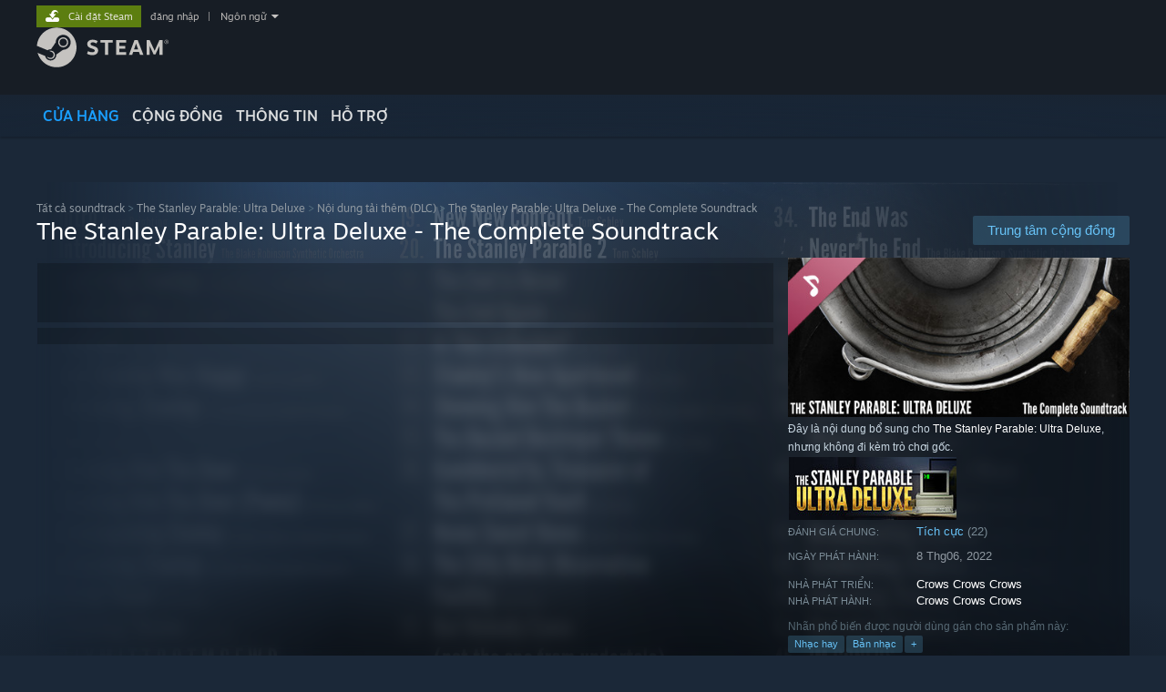

--- FILE ---
content_type: text/html; charset=UTF-8
request_url: https://store.steampowered.com/app/2021310/The_Stanley_Parable_Ultra_Deluxe__The_Complete_Soundtrack/?l=vietnamese
body_size: 22819
content:
<!DOCTYPE html>
<html class=" responsive DesktopUI" lang="vi"  >
<head>
	<meta http-equiv="Content-Type" content="text/html; charset=UTF-8">
			<meta name="viewport" content="width=device-width,initial-scale=1">
		<meta name="theme-color" content="#171a21">
		<title>The Stanley Parable: Ultra Deluxe - The Complete Soundtrack trên Steam</title>
	<link rel="shortcut icon" href="/favicon.ico" type="image/x-icon">

	
	
	<link href="https://store.akamai.steamstatic.com/public/shared/css/motiva_sans.css?v=4Vj7bvhvv_UL&amp;l=vietnamese&amp;_cdn=akamai" rel="stylesheet" type="text/css">
<link href="https://store.akamai.steamstatic.com/public/shared/css/shared_global.css?v=ebGR_Er9ryC7&amp;l=vietnamese&amp;_cdn=akamai" rel="stylesheet" type="text/css">
<link href="https://store.akamai.steamstatic.com/public/shared/css/buttons.css?v=u7ItYmj40jWH&amp;l=vietnamese&amp;_cdn=akamai" rel="stylesheet" type="text/css">
<link href="https://store.akamai.steamstatic.com/public/css/v6/store.css?v=wo3XziZMSZv3&amp;l=vietnamese&amp;_cdn=akamai" rel="stylesheet" type="text/css">
<link href="https://store.akamai.steamstatic.com/public/shared/css/user_reviews.css?v=apAPCdlxNkZD&amp;l=vietnamese&amp;_cdn=akamai" rel="stylesheet" type="text/css">
<link href="https://store.akamai.steamstatic.com/public/shared/css/store_game_shared.css?v=h3rDvpE1fR8Z&amp;l=vietnamese&amp;_cdn=akamai" rel="stylesheet" type="text/css">
<link href="https://store.akamai.steamstatic.com/public/css/v6/game.css?v=ng2qfNTUi8dN&amp;l=vietnamese&amp;_cdn=akamai" rel="stylesheet" type="text/css">
<link href="https://store.akamai.steamstatic.com/public/shared/css/store_background_shared.css?v=RuX0Jh-U_mAP&amp;l=vietnamese&amp;_cdn=akamai" rel="stylesheet" type="text/css">
<link href="https://store.akamai.steamstatic.com/public/css/v6/recommended.css?v=BxpJyNW11mxG&amp;l=vietnamese&amp;_cdn=akamai" rel="stylesheet" type="text/css">
<link href="https://store.akamai.steamstatic.com/public/css/v6/user_reviews_rewards.css?v=nDJVyLGQ1XMI&amp;l=vietnamese&amp;_cdn=akamai" rel="stylesheet" type="text/css">
<link href="https://store.akamai.steamstatic.com/public/shared/css/apphub.css?v=6aSuWhV069kq&amp;l=vietnamese&amp;_cdn=akamai" rel="stylesheet" type="text/css">
<link href="https://store.akamai.steamstatic.com/public/shared/css/ui-lightness/jquery-ui-1.7.2.custom.css?v=qgq7mHqEwLbE&amp;l=vietnamese&amp;_cdn=akamai" rel="stylesheet" type="text/css">
<link href="https://store.akamai.steamstatic.com/public/css/v6/game_mob.css?v=Ryx-AweEEY9T&amp;l=vietnamese&amp;_cdn=akamai" rel="stylesheet" type="text/css">
<link href="https://store.akamai.steamstatic.com/public/shared/css/shared_responsive.css?v=8zUcJAgCg1Ml&amp;l=vietnamese&amp;_cdn=akamai" rel="stylesheet" type="text/css">
<script type="text/javascript" src="https://store.akamai.steamstatic.com/public/shared/javascript/jquery-1.8.3.min.js?v=NXam5zydzNu8&amp;l=vietnamese&amp;_cdn=akamai"></script>
<script type="text/javascript">$J = jQuery.noConflict();</script><script type="text/javascript">VALVE_PUBLIC_PATH = "https:\/\/store.akamai.steamstatic.com\/public\/";</script><script type="text/javascript" src="https://store.akamai.steamstatic.com/public/shared/javascript/tooltip.js?v=LZHsOVauqTrm&amp;l=vietnamese&amp;_cdn=akamai"></script>

<script type="text/javascript" src="https://store.akamai.steamstatic.com/public/shared/javascript/shared_global.js?v=V6rhaDTvb5fj&amp;l=vietnamese&amp;_cdn=akamai"></script>

<script type="text/javascript" src="https://store.akamai.steamstatic.com/public/shared/javascript/auth_refresh.js?v=w6QbwI-5-j2S&amp;l=vietnamese&amp;_cdn=akamai"></script>

<script type="text/javascript" src="https://store.akamai.steamstatic.com/public/javascript/main.js?v=DQcp5QDVNdDK&amp;l=vietnamese&amp;_cdn=akamai"></script>

<script type="text/javascript" src="https://store.akamai.steamstatic.com/public/javascript/dynamicstore.js?v=qOAfbuk3jv6U&amp;l=vietnamese&amp;_cdn=akamai"></script>

<script type="text/javascript">Object.seal && [ Object, Array, String, Number ].map( function( builtin ) { Object.seal( builtin.prototype ); } );</script>
		<script type="text/javascript">
			document.addEventListener('DOMContentLoaded', function(event) {
				$J.data( document, 'x_readytime', new Date().getTime() );
				$J.data( document, 'x_oldref', GetNavCookie() );
				SetupTooltips( { tooltipCSSClass: 'store_tooltip'} );
		});
		</script><script type="text/javascript" src="https://store.akamai.steamstatic.com/public/javascript/gamehighlightplayer.js?v=ImIQSIW1jPwN&amp;l=vietnamese&amp;_cdn=akamai"></script>
<script type="text/javascript" src="https://store.akamai.steamstatic.com/public/shared/javascript/user_reviews.js?v=XKDzKBOwSjCs&amp;l=vietnamese&amp;_cdn=akamai"></script>
<script type="text/javascript" src="https://store.akamai.steamstatic.com/public/shared/javascript/dselect.js?v=w0CV_PAvw3UA&amp;l=vietnamese&amp;_cdn=akamai"></script>
<script type="text/javascript" src="https://store.akamai.steamstatic.com/public/javascript/app_tagging.js?v=XC3H5J6MvYdU&amp;l=vietnamese&amp;_cdn=akamai"></script>
<script type="text/javascript" src="https://store.akamai.steamstatic.com/public/javascript/game.js?v=fAoLt2oKonGn&amp;l=vietnamese&amp;_cdn=akamai"></script>
<script type="text/javascript" src="https://store.akamai.steamstatic.com/public/shared/javascript/flot-0.8/jquery.flot.min.js?v=mSfqk1QKKgiz&amp;l=vietnamese&amp;_cdn=akamai"></script>
<script type="text/javascript" src="https://store.akamai.steamstatic.com/public/shared/javascript/flot-0.8/jquery.flot.resize.min.js?v=MeIf0YViALgL&amp;l=vietnamese&amp;_cdn=akamai"></script>
<script type="text/javascript" src="https://store.akamai.steamstatic.com/public/shared/javascript/flot-0.8/jquery.flot.time.min.js?v=CIECDYHJjBgN&amp;l=vietnamese&amp;_cdn=akamai"></script>
<script type="text/javascript" src="https://store.akamai.steamstatic.com/public/shared/javascript/flot-0.8/jquery.flot.selection.min.js?v=laPWW88ZIIHe&amp;l=vietnamese&amp;_cdn=akamai"></script>
<script type="text/javascript" src="https://store.akamai.steamstatic.com/public/shared/javascript/jquery-ui-1.9.2.js?v=Bu2RA9fLXSi-&amp;l=vietnamese&amp;_cdn=akamai"></script>
<script type="text/javascript" src="https://store.akamai.steamstatic.com/public/shared/javascript/shared_responsive_adapter.js?v=nox5B-BVKgmt&amp;l=vietnamese&amp;_cdn=akamai"></script>

						<meta name="twitter:card" content="summary_large_image">
					<meta name="Description" content="A 90+ minute adventure through the musical world of The Stanley Parable. All the original music from both the 2013 version and Ultra Deluxe is included, alongside 11 bonus tracks from the game’s demo, trailers and unused content!">
			
	<meta name="twitter:site" content="@steam" />

						<meta property="og:title" content="The Stanley Parable: Ultra Deluxe - The Complete Soundtrack trên Steam">
					<meta property="twitter:title" content="The Stanley Parable: Ultra Deluxe - The Complete Soundtrack trên Steam">
					<meta property="og:type" content="website">
					<meta property="fb:app_id" content="105386699540688">
					<meta property="og:site" content="Steam">
					<meta property="og:url" content="https://store.steampowered.com/app/2021310/The_Stanley_Parable_Ultra_Deluxe__The_Complete_Soundtrack/">
					<meta property="og:description" content="A 90+ minute adventure through the musical world of The Stanley Parable. All the original music from both the 2013 version and Ultra Deluxe is included, alongside 11 bonus tracks from the game’s demo, trailers and unused content!">
					<meta property="twitter:description" content="A 90+ minute adventure through the musical world of The Stanley Parable. All the original music from both the 2013 version and Ultra Deluxe is included, alongside 11 bonus tracks from the game’s demo, trailers and unused content!">
			
			<link rel="canonical" href="https://store.steampowered.com/app/2021310/The_Stanley_Parable_Ultra_Deluxe__The_Complete_Soundtrack/">
	
			<link rel="image_src" href="https://shared.akamai.steamstatic.com/store_item_assets/steam/apps/2021310/capsule_616x353.jpg?t=1654704194">
		<meta property="og:image" content="https://shared.akamai.steamstatic.com/store_item_assets/steam/apps/2021310/capsule_616x353.jpg?t=1654704194">
		<meta name="twitter:image" content="https://shared.akamai.steamstatic.com/store_item_assets/steam/apps/2021310/capsule_616x353.jpg?t=1654704194" />
				
	
	
	
	
	</head>
<body class="v6 app game_bg menu_background_overlap application widestore v7menu responsive_page ">


<div class="responsive_page_frame with_header">
						<div role="navigation" class="responsive_page_menu_ctn mainmenu" aria-label="Menu di động">
				<div class="responsive_page_menu"  id="responsive_page_menu">
										<div class="mainmenu_contents">
						<div class="mainmenu_contents_items">
															<a class="menuitem" href="https://store.steampowered.com/login/?redir=app%2F2021310%2FThe_Stanley_Parable_Ultra_Deluxe__The_Complete_Soundtrack%2F%3Fl%3Dvietnamese&redir_ssl=1&snr=1_5_9__global-header">
									Đăng nhập								</a>
															<a class="menuitem supernav supernav_active" href="https://store.steampowered.com/?snr=1_5_9__global-responsive-menu" data-tooltip-type="selector" data-tooltip-content=".submenu_Store">
				Cửa hàng			</a>
			<div class="submenu_Store" style="display: none;" data-submenuid="Store">
														<a class="submenuitem" href="https://store.steampowered.com/?snr=1_5_9__global-responsive-menu">
						Trang chủ											</a>
														<a class="submenuitem" href="https://store.steampowered.com/explore/?snr=1_5_9__global-responsive-menu">
						Hàng khám phá											</a>
														<a class="submenuitem" href="https://steamcommunity.com/my/wishlist/">
						Danh sách ước											</a>
														<a class="submenuitem" href="https://store.steampowered.com/points/shop/?snr=1_5_9__global-responsive-menu">
						Cửa hàng điểm											</a>
														<a class="submenuitem" href="https://store.steampowered.com/news/?snr=1_5_9__global-responsive-menu">
						Tin tức											</a>
														<a class="submenuitem" href="https://store.steampowered.com/stats/?snr=1_5_9__global-responsive-menu">
						Bảng xếp hạng											</a>
							</div>
										<a class="menuitem supernav" href="https://steamcommunity.com/" data-tooltip-type="selector" data-tooltip-content=".submenu_Community">
				Cộng đồng			</a>
			<div class="submenu_Community" style="display: none;" data-submenuid="Community">
														<a class="submenuitem" href="https://steamcommunity.com/">
						Trang chủ											</a>
														<a class="submenuitem" href="https://steamcommunity.com/discussions/">
						Thảo luận											</a>
														<a class="submenuitem" href="https://steamcommunity.com/workshop/">
						Workshop											</a>
														<a class="submenuitem" href="https://steamcommunity.com/market/">
						Chợ											</a>
														<a class="submenuitem" href="https://steamcommunity.com/?subsection=broadcasts">
						Phát sóng											</a>
							</div>
										<a class="menuitem " href="https://store.steampowered.com/about/?snr=1_5_9__global-responsive-menu">
				Thông tin			</a>
										<a class="menuitem " href="https://help.steampowered.com/vi/">
				Hỗ trợ			</a>
			
							<div class="minor_menu_items">
																								<div class="menuitem change_language_action">
									Thay đổi ngôn ngữ								</div>
																																	<a class="menuitem" href="https://store.steampowered.com/mobile" target="_blank" rel="noreferrer">Cài ứng dụng Steam di động</a>
																									<div class="menuitem" role="link" onclick="Responsive_RequestDesktopView();">
										Xem web cho desktop									</div>
															</div>
						</div>
						<div class="mainmenu_footer_spacer  "></div>
						<div class="mainmenu_footer">
															<div class="mainmenu_footer_logo"><img src="https://store.akamai.steamstatic.com/public/shared/images/responsive/footerLogo_valve_new.png"></div>
								© Valve Corporation. Bảo lưu mọi quyền. Tất cả các thương hiệu là tài sản của chủ sở hữu tương ứng tại Hoa Kỳ và các quốc gia khác.								<span class="mainmenu_valve_links">
									<a href="https://store.steampowered.com/privacy_agreement/?snr=1_5_9__global-responsive-menu" target="_blank">Chính sách bảo mật</a>
									&nbsp;| &nbsp;<a href="http://www.valvesoftware.com/legal.htm" target="_blank">Pháp lý</a>
									&nbsp;| &nbsp;<a href="https://help.steampowered.com/faqs/view/10BB-D27A-6378-4436" target="_blank">Hỗ trợ tiếp cận</a>
									&nbsp;| &nbsp;<a href="https://store.steampowered.com/subscriber_agreement/?snr=1_5_9__global-responsive-menu" target="_blank">Thỏa thuận người đăng ký Steam</a>
									&nbsp;| &nbsp;<a href="https://store.steampowered.com/steam_refunds/?snr=1_5_9__global-responsive-menu" target="_blank">Hoàn tiền</a>
									&nbsp;| &nbsp;<a href="https://store.steampowered.com/account/cookiepreferences/?snr=1_5_9__global-responsive-menu" target="_blank">Về cookie</a>
								</span>
													</div>
					</div>
									</div>
			</div>
		
		<div class="responsive_local_menu_tab"></div>

		<div class="responsive_page_menu_ctn localmenu">
			<div class="responsive_page_menu"  id="responsive_page_local_menu" data-panel="{&quot;onOptionsActionDescription&quot;:&quot;L\u1ecdc&quot;,&quot;onOptionsButton&quot;:&quot;Responsive_ToggleLocalMenu()&quot;,&quot;onCancelButton&quot;:&quot;Responsive_ToggleLocalMenu()&quot;}">
				<div class="localmenu_content" data-panel="{&quot;maintainY&quot;:true,&quot;bFocusRingRoot&quot;:true,&quot;flow-children&quot;:&quot;column&quot;}">
				</div>
			</div>
		</div>



					<div class="responsive_header">
				<div class="responsive_header_content">
					<div id="responsive_menu_logo">
						<img src="https://store.akamai.steamstatic.com/public/shared/images/responsive/header_menu_hamburger.png" height="100%">
											</div>
					<div class="responsive_header_logo">
						<a href="https://store.steampowered.com/?snr=1_5_9__global-responsive-menu">
															<img src="https://store.akamai.steamstatic.com/public/shared/images/responsive/header_logo.png" height="36" border="0" alt="STEAM">
													</a>
					</div>
					<div class="responsive_header_react_target" data-featuretarget="store-menu-responsive-search"><div class="responsive_header_react_placeholder"></div></div>				</div>
			</div>
		
		<div class="responsive_page_content_overlay">

		</div>

		<div class="responsive_fixonscroll_ctn nonresponsive_hidden ">
		</div>
	
	<div class="responsive_page_content">

		<div role="banner" id="global_header" data-panel="{&quot;flow-children&quot;:&quot;row&quot;}">
	<div class="content">
		<div class="logo">
			<span id="logo_holder">
									<a href="https://store.steampowered.com/?snr=1_5_9__global-header" aria-label="Liên kết đến trang chủ Steam">
						<img src="https://store.akamai.steamstatic.com/public/shared/images/header/logo_steam.svg?t=962016" width="176" height="44" alt="Liên kết đến trang chủ Steam">
					</a>
							</span>
		</div>

			<div role="navigation" class="supernav_container" aria-label="Menu chung">
								<a class="menuitem supernav supernav_active" href="https://store.steampowered.com/?snr=1_5_9__global-header" data-tooltip-type="selector" data-tooltip-content=".submenu_Store">
				CỬA HÀNG			</a>
			<div class="submenu_Store" style="display: none;" data-submenuid="Store">
														<a class="submenuitem" href="https://store.steampowered.com/?snr=1_5_9__global-header">
						Trang chủ											</a>
														<a class="submenuitem" href="https://store.steampowered.com/explore/?snr=1_5_9__global-header">
						Hàng khám phá											</a>
														<a class="submenuitem" href="https://steamcommunity.com/my/wishlist/">
						Danh sách ước											</a>
														<a class="submenuitem" href="https://store.steampowered.com/points/shop/?snr=1_5_9__global-header">
						Cửa hàng điểm											</a>
														<a class="submenuitem" href="https://store.steampowered.com/news/?snr=1_5_9__global-header">
						Tin tức											</a>
														<a class="submenuitem" href="https://store.steampowered.com/stats/?snr=1_5_9__global-header">
						Bảng xếp hạng											</a>
							</div>
										<a class="menuitem supernav" href="https://steamcommunity.com/" data-tooltip-type="selector" data-tooltip-content=".submenu_Community">
				CỘNG ĐỒNG			</a>
			<div class="submenu_Community" style="display: none;" data-submenuid="Community">
														<a class="submenuitem" href="https://steamcommunity.com/">
						Trang chủ											</a>
														<a class="submenuitem" href="https://steamcommunity.com/discussions/">
						Thảo luận											</a>
														<a class="submenuitem" href="https://steamcommunity.com/workshop/">
						Workshop											</a>
														<a class="submenuitem" href="https://steamcommunity.com/market/">
						Chợ											</a>
														<a class="submenuitem" href="https://steamcommunity.com/?subsection=broadcasts">
						Phát sóng											</a>
							</div>
										<a class="menuitem " href="https://store.steampowered.com/about/?snr=1_5_9__global-header">
				Thông tin			</a>
										<a class="menuitem " href="https://help.steampowered.com/vi/">
				HỖ TRỢ			</a>
				</div>
	<script type="text/javascript">
		jQuery(function($) {
			$('#global_header .supernav').v_tooltip({'location':'bottom', 'destroyWhenDone': false, 'tooltipClass': 'supernav_content', 'offsetY':-6, 'offsetX': 1, 'horizontalSnap': 4, 'tooltipParent': '#global_header .supernav_container', 'correctForScreenSize': false});
		});
	</script>

		<div id="global_actions">
			<div role="navigation" id="global_action_menu" aria-label="Menu tài khoản">
									<a class="header_installsteam_btn header_installsteam_btn_green" href="https://store.steampowered.com/about/?snr=1_5_9__global-header">
						<div class="header_installsteam_btn_content">
							Cài đặt Steam						</div>
					</a>
				
				
									<a class="global_action_link" href="https://store.steampowered.com/login/?redir=app%2F2021310%2FThe_Stanley_Parable_Ultra_Deluxe__The_Complete_Soundtrack%2F%3Fl%3Dvietnamese&redir_ssl=1&snr=1_5_9__global-header">đăng nhập</a>
											&nbsp;|&nbsp;
						<span class="pulldown global_action_link" id="language_pulldown" onclick="ShowMenu( this, 'language_dropdown', 'right' );">Ngôn ngữ</span>
						<div class="popup_block_new" id="language_dropdown" style="display: none;">
							<div class="popup_body popup_menu">
																																					<a class="popup_menu_item tight" href="?l=schinese" onclick="ChangeLanguage( 'schinese' ); return false;">简体中文 (Trung giản thể)</a>
																													<a class="popup_menu_item tight" href="?l=tchinese" onclick="ChangeLanguage( 'tchinese' ); return false;">繁體中文 (Trung phồn thể)</a>
																													<a class="popup_menu_item tight" href="?l=japanese" onclick="ChangeLanguage( 'japanese' ); return false;">日本語 (Nhật)</a>
																													<a class="popup_menu_item tight" href="?l=koreana" onclick="ChangeLanguage( 'koreana' ); return false;">한국어 (Hàn Quốc)</a>
																													<a class="popup_menu_item tight" href="?l=thai" onclick="ChangeLanguage( 'thai' ); return false;">ไทย (Thái)</a>
																													<a class="popup_menu_item tight" href="?l=bulgarian" onclick="ChangeLanguage( 'bulgarian' ); return false;">Български (Bulgaria)</a>
																													<a class="popup_menu_item tight" href="?l=czech" onclick="ChangeLanguage( 'czech' ); return false;">Čeština (CH Séc)</a>
																													<a class="popup_menu_item tight" href="?l=danish" onclick="ChangeLanguage( 'danish' ); return false;">Dansk (Đan Mạch)</a>
																													<a class="popup_menu_item tight" href="?l=german" onclick="ChangeLanguage( 'german' ); return false;">Deutsch (Đức)</a>
																													<a class="popup_menu_item tight" href="?l=english" onclick="ChangeLanguage( 'english' ); return false;">English (Anh)</a>
																													<a class="popup_menu_item tight" href="?l=spanish" onclick="ChangeLanguage( 'spanish' ); return false;">Español - España (Tây Ban Nha - TBN)</a>
																													<a class="popup_menu_item tight" href="?l=latam" onclick="ChangeLanguage( 'latam' ); return false;">Español - Latinoamérica (Tây Ban Nha cho Mỹ Latin)</a>
																													<a class="popup_menu_item tight" href="?l=greek" onclick="ChangeLanguage( 'greek' ); return false;">Ελληνικά (Hy Lạp)</a>
																													<a class="popup_menu_item tight" href="?l=french" onclick="ChangeLanguage( 'french' ); return false;">Français (Pháp)</a>
																													<a class="popup_menu_item tight" href="?l=italian" onclick="ChangeLanguage( 'italian' ); return false;">Italiano (Ý)</a>
																													<a class="popup_menu_item tight" href="?l=indonesian" onclick="ChangeLanguage( 'indonesian' ); return false;">Bahasa Indonesia (Indonesia)</a>
																													<a class="popup_menu_item tight" href="?l=hungarian" onclick="ChangeLanguage( 'hungarian' ); return false;">Magyar (Hungary)</a>
																													<a class="popup_menu_item tight" href="?l=dutch" onclick="ChangeLanguage( 'dutch' ); return false;">Nederlands (Hà Lan)</a>
																													<a class="popup_menu_item tight" href="?l=norwegian" onclick="ChangeLanguage( 'norwegian' ); return false;">Norsk (Na Uy)</a>
																													<a class="popup_menu_item tight" href="?l=polish" onclick="ChangeLanguage( 'polish' ); return false;">Polski (Ba Lan)</a>
																													<a class="popup_menu_item tight" href="?l=portuguese" onclick="ChangeLanguage( 'portuguese' ); return false;">Português (Tiếng Bồ Đào Nha - BĐN)</a>
																													<a class="popup_menu_item tight" href="?l=brazilian" onclick="ChangeLanguage( 'brazilian' ); return false;">Português - Brasil (Bồ Đào Nha - Brazil)</a>
																													<a class="popup_menu_item tight" href="?l=romanian" onclick="ChangeLanguage( 'romanian' ); return false;">Română (Rumani)</a>
																													<a class="popup_menu_item tight" href="?l=russian" onclick="ChangeLanguage( 'russian' ); return false;">Русский (Nga)</a>
																													<a class="popup_menu_item tight" href="?l=finnish" onclick="ChangeLanguage( 'finnish' ); return false;">Suomi (Phần Lan)</a>
																													<a class="popup_menu_item tight" href="?l=swedish" onclick="ChangeLanguage( 'swedish' ); return false;">Svenska (Thụy Điển)</a>
																													<a class="popup_menu_item tight" href="?l=turkish" onclick="ChangeLanguage( 'turkish' ); return false;">Türkçe (Thổ Nhĩ Kỳ)</a>
																																							<a class="popup_menu_item tight" href="?l=ukrainian" onclick="ChangeLanguage( 'ukrainian' ); return false;">Українська (Ukraina)</a>
																									<a class="popup_menu_item tight" href="https://www.valvesoftware.com/en/contact?contact-person=Translation%20Team%20Feedback" target="_blank">Báo cáo lỗi dịch thuật</a>
							</div>
						</div>
												</div>
					</div>
			</div>
</div>
<div class="StoreMenuLoadingPlaceholder" data-featuretarget="store-menu-v7"><div class="PlaceholderInner"></div></div><div id="responsive_store_nav_ctn"></div><div id="responsive_store_nav_overlay" style="display:none"><div id="responsive_store_nav_overlay_ctn"></div><div id="responsive_store_nav_overlay_bottom"></div></div><div id="responsive_store_search_overlay" style="display:none"></div><div data-cart-banner-spot="1"></div>
		<div role="main" class="responsive_page_template_content" id="responsive_page_template_content" data-panel="{&quot;autoFocus&quot;:true}" >

			<div id="application_config" style="display: none;"  data-config="{&quot;EUNIVERSE&quot;:1,&quot;WEB_UNIVERSE&quot;:&quot;public&quot;,&quot;LANGUAGE&quot;:&quot;vietnamese&quot;,&quot;COUNTRY&quot;:&quot;US&quot;,&quot;MEDIA_CDN_COMMUNITY_URL&quot;:&quot;https:\/\/cdn.akamai.steamstatic.com\/steamcommunity\/public\/&quot;,&quot;MEDIA_CDN_URL&quot;:&quot;https:\/\/cdn.akamai.steamstatic.com\/&quot;,&quot;VIDEO_CDN_URL&quot;:&quot;https:\/\/video.akamai.steamstatic.com\/&quot;,&quot;COMMUNITY_CDN_URL&quot;:&quot;https:\/\/community.akamai.steamstatic.com\/&quot;,&quot;COMMUNITY_CDN_ASSET_URL&quot;:&quot;https:\/\/cdn.akamai.steamstatic.com\/steamcommunity\/public\/assets\/&quot;,&quot;STORE_CDN_URL&quot;:&quot;https:\/\/store.akamai.steamstatic.com\/&quot;,&quot;PUBLIC_SHARED_URL&quot;:&quot;https:\/\/store.akamai.steamstatic.com\/public\/shared\/&quot;,&quot;COMMUNITY_BASE_URL&quot;:&quot;https:\/\/steamcommunity.com\/&quot;,&quot;CHAT_BASE_URL&quot;:&quot;https:\/\/steamcommunity.com\/&quot;,&quot;STORE_BASE_URL&quot;:&quot;https:\/\/store.steampowered.com\/&quot;,&quot;STORE_CHECKOUT_BASE_URL&quot;:&quot;https:\/\/checkout.steampowered.com\/&quot;,&quot;IMG_URL&quot;:&quot;https:\/\/store.akamai.steamstatic.com\/public\/images\/&quot;,&quot;STEAMTV_BASE_URL&quot;:&quot;https:\/\/steam.tv\/&quot;,&quot;HELP_BASE_URL&quot;:&quot;https:\/\/help.steampowered.com\/&quot;,&quot;PARTNER_BASE_URL&quot;:&quot;https:\/\/partner.steamgames.com\/&quot;,&quot;STATS_BASE_URL&quot;:&quot;https:\/\/partner.steampowered.com\/&quot;,&quot;INTERNAL_STATS_BASE_URL&quot;:&quot;https:\/\/steamstats.valve.org\/&quot;,&quot;IN_CLIENT&quot;:false,&quot;USE_POPUPS&quot;:false,&quot;STORE_ICON_BASE_URL&quot;:&quot;https:\/\/shared.akamai.steamstatic.com\/store_item_assets\/steam\/apps\/&quot;,&quot;STORE_ITEM_BASE_URL&quot;:&quot;https:\/\/shared.akamai.steamstatic.com\/store_item_assets\/&quot;,&quot;WEBAPI_BASE_URL&quot;:&quot;https:\/\/api.steampowered.com\/&quot;,&quot;TOKEN_URL&quot;:&quot;https:\/\/store.steampowered.com\/\/chat\/clientjstoken&quot;,&quot;BUILD_TIMESTAMP&quot;:1768968766,&quot;PAGE_TIMESTAMP&quot;:1769008957,&quot;IN_TENFOOT&quot;:false,&quot;IN_GAMEPADUI&quot;:false,&quot;IN_CHROMEOS&quot;:false,&quot;IN_MOBILE_WEBVIEW&quot;:false,&quot;PLATFORM&quot;:&quot;macos&quot;,&quot;BASE_URL_STORE_CDN_ASSETS&quot;:&quot;https:\/\/cdn.akamai.steamstatic.com\/store\/&quot;,&quot;EREALM&quot;:1,&quot;LOGIN_BASE_URL&quot;:&quot;https:\/\/login.steampowered.com\/&quot;,&quot;AVATAR_BASE_URL&quot;:&quot;https:\/\/avatars.akamai.steamstatic.com\/&quot;,&quot;FROM_WEB&quot;:true,&quot;WEBSITE_ID&quot;:&quot;Store&quot;,&quot;BASE_URL_SHARED_CDN&quot;:&quot;https:\/\/shared.akamai.steamstatic.com\/&quot;,&quot;CLAN_CDN_ASSET_URL&quot;:&quot;https:\/\/clan.akamai.steamstatic.com\/&quot;,&quot;COMMUNITY_ASSETS_BASE_URL&quot;:&quot;https:\/\/shared.akamai.steamstatic.com\/community_assets\/&quot;,&quot;SNR&quot;:&quot;1_5_9_&quot;}" data-userinfo="{&quot;logged_in&quot;:false,&quot;country_code&quot;:&quot;US&quot;,&quot;excluded_content_descriptors&quot;:[3,4]}" data-hwinfo="{&quot;bSteamOS&quot;:false,&quot;bSteamDeck&quot;:false}" data-broadcastuser="{&quot;success&quot;:1,&quot;bHideStoreBroadcast&quot;:false}" data-store_page_asset_url="&quot;https:\/\/shared.akamai.steamstatic.com\/store_item_assets\/steam\/apps\/2021310\/%s?t=1654704194&quot;" data-store_page_extra_assets_url="&quot;https:\/\/shared.akamai.steamstatic.com\/store_item_assets\/steam\/apps\/2021310\/%s?t=1654704194&quot;" data-store_page_extra_assets_map="[]" data-store_user_config="{&quot;webapi_token&quot;:&quot;&quot;,&quot;shoppingcart&quot;:null,&quot;originating_navdata&quot;:{&quot;domain&quot;:&quot;store.steampowered.com&quot;,&quot;controller&quot;:&quot;direct-navigation&quot;,&quot;method&quot;:&quot;&quot;,&quot;submethod&quot;:&quot;&quot;,&quot;feature&quot;:&quot;&quot;,&quot;depth&quot;:0,&quot;countrycode&quot;:&quot;&quot;,&quot;webkey&quot;:null,&quot;is_client&quot;:false,&quot;curator_data&quot;:null,&quot;is_likely_bot&quot;:true,&quot;is_utm&quot;:false},&quot;wishlist_item_count&quot;:0}"></div><div id="application_root"></div><script>window.g_wapit="";</script><link href="https://store.akamai.steamstatic.com/public/css/applications/store/main.css?v=mw8LVDvyH3ep&amp;l=vietnamese&amp;_cdn=akamai" rel="stylesheet" type="text/css">
<script type="text/javascript" src="https://store.akamai.steamstatic.com/public/javascript/applications/store/manifest.js?v=SkETxnTXh1JW&amp;l=vietnamese&amp;_cdn=akamai"></script>
<script type="text/javascript" src="https://store.akamai.steamstatic.com/public/javascript/applications/store/libraries~b28b7af69.js?v=L9JqUktT3bf9&amp;l=vietnamese&amp;_cdn=akamai"></script>
<script type="text/javascript" src="https://store.akamai.steamstatic.com/public/javascript/applications/store/main.js?v=LfK1x0_MyhIo&amp;l=vietnamese&amp;_cdn=akamai"></script>
<script type="text/javascript">
	var g_AccountID = 0;
	var g_Languages = ["vietnamese"];
	var g_sessionID = "eef605df518aa5e746560956";
	var g_ServerTime = 1769008957;
	var g_bUseNewCartAPI = true;

	$J( InitMiniprofileHovers( 'https%3A%2F%2Fstore.steampowered.com%2F' ) );

	
	if ( typeof GStoreItemData != 'undefined' )
	{
		GStoreItemData.AddNavParams({
			__page_default: "1_5_9_",
			__page_default_obj: {"domain":"store.steampowered.com","controller":"application","method":"app","submethod":"","feature":null,"depth":null,"countrycode":"US","webkey":null,"is_client":false,"curator_data":null,"is_likely_bot":true,"is_utm":null},
			__originating_obj: {"domain":"store.steampowered.com","controller":"direct-navigation","method":"","submethod":"","feature":"","depth":0,"countrycode":"","webkey":null,"is_client":false,"curator_data":null,"is_likely_bot":true,"is_utm":false},
			storemenu_recommendedtags: "1_5_9__17"		});
	}

	if ( typeof GDynamicStore != 'undefined' )
	{
		GDynamicStore.Init(0, false, "", {"primary_language":null,"secondary_languages":null,"platform_windows":null,"platform_mac":null,"platform_linux":null,"timestamp_updated":null,"hide_store_broadcast":null,"review_score_preference":null,"timestamp_content_descriptor_preferences_updated":null,"provide_deck_feedback":null,"additional_languages":null,"game_frame_rate_reporting":null}, 'US',
			{"bNoDefaultDescriptors":true});
		GStoreItemData.SetCurrencyFormatter(function( nValueInCents, bWholeUnitsOnly ) { var fmt = function( nValueInCents, bWholeUnitsOnly ) {	var format = v_numberformat( nValueInCents / 100, bWholeUnitsOnly ? 0 : 2, ".", ","); return format; };var strNegativeSymbol = '';	if ( nValueInCents < 0 ) { strNegativeSymbol = '-'; nValueInCents = -nValueInCents; }return strNegativeSymbol + "$" + fmt( nValueInCents, bWholeUnitsOnly );});
		GStoreItemData.SetCurrencyMinPriceIncrement(1);
	}
</script>

<script type="text/javascript">

	var g_eDiscoveryQueueType = 0;

	GStoreItemData.AddStoreItemDataSet(
		{"rgApps":{"2015890":{"name":"Cult of the Lamb Soundtrack","url_name":"Cult_of_the_Lamb_Soundtrack","discount_block":"<div class=\"discount_block  no_discount\" data-price-final=\"999\" data-bundlediscount=\"0\" data-discount=\"0\"><div class=\"discount_prices\"><div class=\"discount_final_price\">$9.99<\/div><\/div><\/div>","descids":[],"small_capsulev5":"https:\/\/shared.akamai.steamstatic.com\/store_item_assets\/steam\/apps\/2015890\/capsule_184x69.jpg?t=1705672465","os_windows":true,"os_macos":true,"os_linux":true,"has_live_broadcast":false,"localized":true,"localized_english":true},"3928720":{"name":"Hollow Knight: Silksong - Official Soundtrack","url_name":"Hollow_Knight_Silksong__Official_Soundtrack","discount_block":"<div class=\"discount_block  no_discount\" data-price-final=\"1199\" data-bundlediscount=\"0\" data-discount=\"0\"><div class=\"discount_prices\"><div class=\"discount_final_price\">$11.99<\/div><\/div><\/div>","descids":[],"small_capsulev5":"https:\/\/shared.akamai.steamstatic.com\/store_item_assets\/steam\/apps\/3928720\/417c1be792d34dfef62c23cb1f796453c622e760\/capsule_184x69.jpg?t=1757298295","os_windows":true,"os_macos":true,"os_linux":true,"has_live_broadcast":false,"localized":true,"localized_english":true},"598190":{"name":"Hollow Knight - Official Soundtrack","url_name":"Hollow_Knight__Official_Soundtrack","discount_block":"<div class=\"discount_block  no_discount\" data-price-final=\"999\" data-bundlediscount=\"0\" data-discount=\"0\"><div class=\"discount_prices\"><div class=\"discount_final_price\">$9.99<\/div><\/div><\/div>","descids":[],"small_capsulev5":"https:\/\/shared.akamai.steamstatic.com\/store_item_assets\/steam\/apps\/598190\/capsule_184x69.jpg?t=1581550241","os_windows":true,"os_macos":true,"os_linux":true,"has_live_broadcast":false,"localized_english":true},"916000":{"name":"Hollow Knight - Gods &amp; Nightmares","url_name":"Hollow_Knight__Gods__Nightmares","discount_block":"<div class=\"discount_block  no_discount\" data-price-final=\"499\" data-bundlediscount=\"0\" data-discount=\"0\"><div class=\"discount_prices\"><div class=\"discount_final_price\">$4.99<\/div><\/div><\/div>","descids":[],"small_capsulev5":"https:\/\/shared.akamai.steamstatic.com\/store_item_assets\/steam\/apps\/916000\/capsule_184x69.jpg?t=1581557931","os_windows":true,"os_macos":true,"os_linux":true,"has_live_broadcast":false,"localized_english":true},"3752270":{"name":"DELTARUNE Soundtrack","url_name":"DELTARUNE_Soundtrack","discount_block":"<div class=\"discount_block  no_discount\" data-price-final=\"1499\" data-bundlediscount=\"0\" data-discount=\"0\"><div class=\"discount_prices\"><div class=\"discount_final_price\">$14.99<\/div><\/div><\/div>","descids":[],"small_capsulev5":"https:\/\/shared.akamai.steamstatic.com\/store_item_assets\/steam\/apps\/3752270\/3867d062bfd69ef568775b1d11f06a4183e5dce1\/capsule_184x69.jpg?t=1749048949","os_windows":true,"os_macos":true,"os_linux":true,"has_live_broadcast":false,"localized":true,"localized_english":true},"4165230":{"name":"Drakengard 3 Original Soundtrack","url_name":"Drakengard_3_Original_Soundtrack","discount_block":"<div class=\"discount_block  no_discount\" data-price-final=\"1598\" data-bundlediscount=\"0\" data-discount=\"0\"><div class=\"discount_prices\"><div class=\"discount_final_price\">$15.98<\/div><\/div><\/div>","descids":[],"small_capsulev5":"https:\/\/shared.akamai.steamstatic.com\/store_item_assets\/steam\/apps\/4165230\/21b147086d4b7803348fbde1957ef9ddd43f845e\/capsule_184x69.jpg?t=1766070074","os_windows":true,"os_macos":true,"os_linux":true,"has_live_broadcast":false,"localized":true,"localized_english":true},"440820":{"name":"Stardew Valley Soundtrack","url_name":"Stardew_Valley_Soundtrack","discount_block":"<div class=\"discount_block  no_discount\" data-price-final=\"499\" data-bundlediscount=\"0\" data-discount=\"0\"><div class=\"discount_prices\"><div class=\"discount_final_price\">$4.99<\/div><\/div><\/div>","descids":[],"small_capsulev5":"https:\/\/shared.akamai.steamstatic.com\/store_item_assets\/steam\/apps\/440820\/capsule_184x69.jpg?t=1581550226","os_windows":true,"os_macos":true,"os_linux":true,"has_live_broadcast":false,"localized_english":true},"1206340":{"name":"Hades Original Soundtrack","url_name":"Hades_Original_Soundtrack","discount_block":"<div class=\"discount_block  no_discount\" data-price-final=\"999\" data-bundlediscount=\"0\" data-discount=\"0\"><div class=\"discount_prices\"><div class=\"discount_final_price\">$9.99<\/div><\/div><\/div>","descids":[],"small_capsulev5":"https:\/\/shared.akamai.steamstatic.com\/store_item_assets\/steam\/apps\/1206340\/capsule_184x69.jpg?t=1601508604","os_windows":true,"has_live_broadcast":false,"localized_english":true},"2873550":{"name":"Satisfactory Soundtrack","url_name":"Satisfactory_Soundtrack","discount_block":"<div class=\"discount_block  no_discount\" data-price-final=\"799\" data-bundlediscount=\"0\" data-discount=\"0\"><div class=\"discount_prices\"><div class=\"discount_final_price\">$7.99<\/div><\/div><\/div>","descids":[],"small_capsulev5":"https:\/\/shared.akamai.steamstatic.com\/store_item_assets\/steam\/apps\/2873550\/b2eb721986e582ad38b063e34be6a73c66af46b9\/capsule_184x69.jpg?t=1725980362","os_windows":true,"os_macos":true,"os_linux":true,"has_live_broadcast":false,"localized":true,"localized_english":true},"704710":{"name":"Cuphead - Official Soundtrack","url_name":"Cuphead__Official_Soundtrack","discount_block":"<div class=\"discount_block  no_discount\" data-price-final=\"999\" data-bundlediscount=\"0\" data-discount=\"0\"><div class=\"discount_prices\"><div class=\"discount_final_price\">$9.99<\/div><\/div><\/div>","descids":[],"small_capsulev5":"https:\/\/shared.akamai.steamstatic.com\/store_item_assets\/steam\/apps\/704710\/capsule_184x69.jpg?t=1667316315","os_windows":true,"os_macos":true,"has_live_broadcast":false,"localized_english":true},"2250640":{"name":"Pizza Tower Soundtrack","url_name":"Pizza_Tower_Soundtrack","discount_block":"<div class=\"discount_block  no_discount\" data-price-final=\"999\" data-bundlediscount=\"0\" data-discount=\"0\"><div class=\"discount_prices\"><div class=\"discount_final_price\">$9.99<\/div><\/div><\/div>","descids":[],"small_capsulev5":"https:\/\/shared.akamai.steamstatic.com\/store_item_assets\/steam\/apps\/2250640\/capsule_184x69.jpg?t=1675214102","os_windows":true,"os_macos":true,"os_linux":true,"has_live_broadcast":false,"localized":true,"localized_english":true},"219152":{"name":"Hotline Miami Soundtrack","url_name":"Hotline_Miami_Soundtrack","discount_block":"<div class=\"discount_block  no_discount\" data-price-final=\"999\" data-bundlediscount=\"0\" data-discount=\"0\"><div class=\"discount_prices\"><div class=\"discount_final_price\">$9.99<\/div><\/div><\/div>","descids":[],"small_capsulev5":"https:\/\/shared.akamai.steamstatic.com\/store_item_assets\/steam\/apps\/219152\/capsule_184x69.jpg?t=1603496621","os_windows":true,"os_macos":true,"os_linux":true,"has_live_broadcast":false,"localized_english":true},"1658720":{"name":"Library Of Ruina Soundtrack","url_name":"Library_Of_Ruina_Soundtrack","discount_block":"<div class=\"discount_block  no_discount\" data-price-final=\"1999\" data-bundlediscount=\"0\" data-discount=\"0\"><div class=\"discount_prices\"><div class=\"discount_final_price\">$19.99<\/div><\/div><\/div>","descids":[],"small_capsulev5":"https:\/\/shared.akamai.steamstatic.com\/store_item_assets\/steam\/apps\/1658720\/capsule_184x69.jpg?t=1623290433","os_windows":true,"os_macos":true,"os_linux":true,"has_live_broadcast":false,"localized":true,"localized_english":true},"1258740":{"name":"Ori and the Will of the Wisps Soundtrack","url_name":"Ori_and_the_Will_of_the_Wisps_Soundtrack","discount_block":"<div class=\"discount_block  no_discount\" data-price-final=\"1499\" data-bundlediscount=\"0\" data-discount=\"0\"><div class=\"discount_prices\"><div class=\"discount_final_price\">$14.99<\/div><\/div><\/div>","descids":[],"small_capsulev5":"https:\/\/shared.akamai.steamstatic.com\/store_item_assets\/steam\/apps\/1258740\/capsule_184x69.jpg?t=1583955253","os_windows":true,"os_macos":true,"os_linux":true,"has_live_broadcast":false,"localized":true,"localized_english":true},"3514130":{"name":"NieR:Automata Original Soundtrack","url_name":"NieRAutomata_Original_Soundtrack","discount_block":"<div class=\"discount_block  no_discount\" data-price-final=\"1899\" data-bundlediscount=\"0\" data-discount=\"0\"><div class=\"discount_prices\"><div class=\"discount_final_price\">$18.99<\/div><\/div><\/div>","descids":[],"small_capsulev5":"https:\/\/shared.akamai.steamstatic.com\/store_item_assets\/steam\/apps\/3514130\/bd1515b5a0a4670a0f23dea86c36f528a92f5f14\/capsule_184x69.jpg?t=1766439269","os_windows":true,"os_macos":true,"os_linux":true,"has_live_broadcast":false,"localized":true,"localized_english":true},"1263830":{"name":"SpongeBob SquarePants: Battle for Bikini Bottom - Rehydrated Soundtrack","url_name":"SpongeBob_SquarePants_Battle_for_Bikini_Bottom__Rehydrated_Soundtrack","discount_block":"<div class=\"discount_block  no_discount\" data-price-final=\"499\" data-bundlediscount=\"0\" data-discount=\"0\"><div class=\"discount_prices\"><div class=\"discount_final_price\">$4.99<\/div><\/div><\/div>","descids":[],"small_capsulev5":"https:\/\/shared.akamai.steamstatic.com\/store_item_assets\/steam\/apps\/1263830\/capsule_184x69.jpg?t=1682521537","os_windows":true,"os_macos":true,"os_linux":true,"has_live_broadcast":false,"localized":true,"localized_english":true},"2282210":{"name":"Rain World: Downpour - Soundtrack","url_name":"Rain_World_Downpour__Soundtrack","discount_block":"<div class=\"discount_block \" data-price-final=\"649\" data-bundlediscount=\"0\" data-discount=\"35\" role=\"link\" aria-label=\"Gi\u1ea3m 35%. Gi\u00e1 g\u1ed1c $9.99, gi\u1ea3m c\u00f2n $6.49\"><div class=\"discount_pct\">-35%<\/div><div class=\"discount_prices\"><div class=\"discount_original_price\">$9.99<\/div><div class=\"discount_final_price\">$6.49<\/div><\/div><\/div>","descids":[],"small_capsulev5":"https:\/\/shared.akamai.steamstatic.com\/store_item_assets\/steam\/apps\/2282210\/capsule_184x69.jpg?t=1707800192","os_windows":true,"os_macos":true,"os_linux":true,"has_live_broadcast":false,"discount":true,"localized":true,"localized_english":true},"3399450":{"name":"FINAL FANTASY VII REBIRTH Original Soundtrack","url_name":"FINAL_FANTASY_VII_REBIRTH_Original_Soundtrack","discount_block":"<div class=\"discount_block  no_discount\" data-price-final=\"4347\" data-bundlediscount=\"0\" data-discount=\"0\"><div class=\"discount_prices\"><div class=\"discount_final_price\">$43.47<\/div><\/div><\/div>","descids":[],"small_capsulev5":"https:\/\/shared.akamai.steamstatic.com\/store_item_assets\/steam\/apps\/3399450\/d3ca26f742905cc60f9e15b6b191587630a375c0\/capsule_184x69.jpg?t=1740457553","os_windows":true,"os_macos":true,"os_linux":true,"has_live_broadcast":false,"localized":true,"localized_english":true},"1508300":{"name":"OMORI Soundtrack","url_name":"OMORI_Soundtrack","discount_block":"<div class=\"discount_block  no_discount\" data-price-final=\"1299\" data-bundlediscount=\"0\" data-discount=\"0\"><div class=\"discount_prices\"><div class=\"discount_final_price\">$12.99<\/div><\/div><\/div>","descids":[],"small_capsulev5":"https:\/\/shared.akamai.steamstatic.com\/store_item_assets\/steam\/apps\/1508300\/capsule_184x69.jpg?t=1612607228","os_windows":true,"os_macos":true,"os_linux":true,"has_live_broadcast":false,"localized":true,"localized_english":true},"1092840":{"name":"Celeste Soundtrack","url_name":"Celeste_Soundtrack","discount_block":"<div class=\"discount_block  no_discount\" data-price-final=\"899\" data-bundlediscount=\"0\" data-discount=\"0\"><div class=\"discount_prices\"><div class=\"discount_final_price\">$8.99<\/div><\/div><\/div>","descids":[],"small_capsulev5":"https:\/\/shared.akamai.steamstatic.com\/store_item_assets\/steam\/apps\/1092840\/capsule_184x69.jpg?t=1607394540","os_windows":true,"os_macos":true,"os_linux":true,"has_live_broadcast":false,"localized_english":true},"3153150":{"name":"Crime Scene Cleaner Soundtrack","url_name":"Crime_Scene_Cleaner_Soundtrack","discount_block":"<div class=\"discount_block \" data-price-final=\"299\" data-bundlediscount=\"0\" data-discount=\"25\" role=\"link\" aria-label=\"Gi\u1ea3m 25%. Gi\u00e1 g\u1ed1c $3.99, gi\u1ea3m c\u00f2n $2.99\"><div class=\"discount_pct\">-25%<\/div><div class=\"discount_prices\"><div class=\"discount_original_price\">$3.99<\/div><div class=\"discount_final_price\">$2.99<\/div><\/div><\/div>","descids":[],"small_capsulev5":"https:\/\/shared.akamai.steamstatic.com\/store_item_assets\/steam\/apps\/3153150\/capsule_184x69.jpg?t=1724768528","os_windows":true,"os_macos":true,"os_linux":true,"has_live_broadcast":false,"discount":true,"localized":true,"localized_english":true},"322660":{"name":"The Binding of Isaac: Rebirth - Soundtrack","url_name":"The_Binding_of_Isaac_Rebirth__Soundtrack","discount_block":"<div class=\"discount_block  no_discount\" data-price-final=\"1099\" data-bundlediscount=\"0\" data-discount=\"0\"><div class=\"discount_prices\"><div class=\"discount_final_price\">$10.99<\/div><\/div><\/div>","descids":[],"small_capsulev5":"https:\/\/shared.akamai.steamstatic.com\/store_item_assets\/steam\/apps\/322660\/capsule_184x69.jpg?t=1617329119","os_windows":true,"os_macos":true,"os_linux":true,"has_live_broadcast":false,"localized_english":true},"2259020":{"name":"Cassette Beasts: Original Soundtrack","url_name":"Cassette_Beasts_Original_Soundtrack","discount_block":"<div class=\"discount_block  no_discount\" data-price-final=\"999\" data-bundlediscount=\"0\" data-discount=\"0\"><div class=\"discount_prices\"><div class=\"discount_final_price\">$9.99<\/div><\/div><\/div>","descids":[],"small_capsulev5":"https:\/\/shared.akamai.steamstatic.com\/store_item_assets\/steam\/apps\/2259020\/capsule_184x69.jpg?t=1682521351","os_windows":true,"os_macos":true,"os_linux":true,"has_live_broadcast":false,"localized":true,"localized_english":true},"629330":{"name":"Fight Songs: The Music Of Team Fortress 2","url_name":"Fight_Songs_The_Music_Of_Team_Fortress_2","discount_block":"<div class=\"discount_block  no_discount\" data-price-final=\"1299\" data-bundlediscount=\"0\" data-discount=\"0\"><div class=\"discount_prices\"><div class=\"discount_final_price\">$12.99<\/div><\/div><\/div>","descids":[],"small_capsulev5":"https:\/\/shared.akamai.steamstatic.com\/store_item_assets\/steam\/apps\/629330\/capsule_184x69.jpg?t=1675287876","os_windows":true,"os_macos":true,"os_linux":true,"has_live_broadcast":false,"localized_english":true},"3681880":{"name":"FINAL FANTASY TACTICS Complete Soundtrack","url_name":"FINAL_FANTASY_TACTICS_Complete_Soundtrack","discount_block":"<div class=\"discount_block  no_discount\" data-price-final=\"2298\" data-bundlediscount=\"0\" data-discount=\"0\"><div class=\"discount_prices\"><div class=\"discount_final_price\">$22.98<\/div><\/div><\/div>","descids":[],"small_capsulev5":"https:\/\/shared.akamai.steamstatic.com\/store_item_assets\/steam\/apps\/3681880\/9dfd7d22e5f82901379a1dd04463d7926040ab7b\/capsule_184x69.jpg?t=1759244471","os_windows":true,"os_macos":true,"os_linux":true,"has_live_broadcast":false,"localized":true,"localized_english":true},"1195480":{"name":"DOOM Soundtrack","url_name":"DOOM_Soundtrack","discount_block":"<div class=\"discount_block  no_discount\" data-price-final=\"999\" data-bundlediscount=\"0\" data-discount=\"0\"><div class=\"discount_prices\"><div class=\"discount_final_price\">$9.99<\/div><\/div><\/div>","descids":[],"small_capsulev5":"https:\/\/shared.akamai.steamstatic.com\/store_item_assets\/steam\/apps\/1195480\/capsule_184x69.jpg?t=1581558348","os_windows":true,"os_macos":true,"os_linux":true,"has_live_broadcast":false,"localized_english":true},"1247270":{"name":"Divinity: Original Sin 2 - Official Soundtrack","url_name":"Divinity_Original_Sin_2__Official_Soundtrack","discount_block":"<div class=\"discount_block  no_discount\" data-price-final=\"499\" data-bundlediscount=\"0\" data-discount=\"0\"><div class=\"discount_prices\"><div class=\"discount_final_price\">$4.99<\/div><\/div><\/div>","descids":[],"small_capsulev5":"https:\/\/shared.akamai.steamstatic.com\/store_item_assets\/steam\/apps\/1247270\/capsule_184x69.jpg?t=1584957003","os_windows":true,"os_macos":true,"os_linux":true,"has_live_broadcast":false,"localized":true,"localized_english":true},"3951070":{"name":"Drakengard Original Soundtrack Re-release","url_name":"Drakengard_Original_Soundtrack_Rerelease","discount_block":"<div class=\"discount_block  no_discount\" data-price-final=\"1899\" data-bundlediscount=\"0\" data-discount=\"0\"><div class=\"discount_prices\"><div class=\"discount_final_price\">$18.99<\/div><\/div><\/div>","descids":[],"small_capsulev5":"https:\/\/shared.akamai.steamstatic.com\/store_item_assets\/steam\/apps\/3951070\/a586eb6a4a35cec7b037c16191d0e7fa4e1b4fc5\/capsule_184x69.jpg?t=1757516470","os_windows":true,"os_macos":true,"os_linux":true,"has_live_broadcast":false,"localized":true,"localized_english":true},"2072990":{"name":"Cuphead DLC - Official Soundtrack","url_name":"Cuphead_DLC__Official_Soundtrack","discount_block":"<div class=\"discount_block  no_discount\" data-price-final=\"499\" data-bundlediscount=\"0\" data-discount=\"0\"><div class=\"discount_prices\"><div class=\"discount_final_price\">$4.99<\/div><\/div><\/div>","descids":[],"small_capsulev5":"https:\/\/shared.akamai.steamstatic.com\/store_item_assets\/steam\/apps\/2072990\/capsule_184x69.jpg?t=1667316282","os_windows":true,"os_macos":true,"has_live_broadcast":false,"localized":true,"localized_english":true},"461160":{"name":"Fallout New Vegas - Soundtrack","url_name":"Fallout_New_Vegas__Soundtrack","discount_block":"<div class=\"discount_block  no_discount\" data-price-final=\"1199\" data-bundlediscount=\"0\" data-discount=\"0\"><div class=\"discount_prices\"><div class=\"discount_final_price\">$11.99<\/div><\/div><\/div>","descids":[],"small_capsulev5":"https:\/\/shared.akamai.steamstatic.com\/store_item_assets\/steam\/apps\/461160\/capsule_184x69.jpg?t=1581548801","os_windows":true,"os_macos":true,"os_linux":true,"has_live_broadcast":false,"localized_english":true}},"rgPackages":[],"rgBundles":[]}	);
	GStoreItemData.AddNavParams( {
		recommended: "1_5_9__300",
		recommend_franchise: "1_5_9__316",
		more_from_franchise: "1_5_9__317",
		bundle_component_preview: "1_5_9__412",
		recommended_ranked_played: "1_5_9__862",
	} );

	$J( function() {
		var $Expander = $J('#devnotes_expander');
		if( $Expander.length && $Expander.height() < parseInt( $Expander.css('max-height') ) ) {
			$J('#devnotes_more').hide();
		}

		CollapseLongStrings( '.dev_row .summary.column' );

				InitAutocollapse();
		InitHorizontalAutoSliders();

		Responsive_ReparentItemsInResponsiveMode( '.responsive_apppage_details_right', $J('#responsive_apppage_details_right_ctn') );
		Responsive_ReparentItemsInResponsiveMode( '.responsive_apppage_details_left', $J('#responsive_apppage_details_left_ctn') );
		Responsive_ReparentItemsInResponsiveMode( '.responsive_apppage_reviewblock', $J('#responsive_apppage_reviewblock_ctn') );

		//hack to workaround chrome bug
		$J('#responsive_apppage_reviewblock_ctn' ).css('width', '100%' );
		window.setTimeout( function() { $J('#responsive_apppage_reviewblock_ctn').css('width', '' ); }, 1 );

				var watcher = new CScrollOffsetWatcher( $J('#app_reviews_hash'), OnLoadReviews );
		watcher.SetBufferHeight( 0 );

				InitPlaytimeFilterSlider();
		
		// on Tablet wait to do this when the window is fully loaded - see OnPageLoaded()
				ReparentAppLandingPageForSmallScreens();
		
		
				AddRightNavStickyPaddingOnTablet();
		
			var usability = InitUsabilityTracker( "https:\/\/store.steampowered.com\/app\/usabilitytracking\/2021310" );
		usability.ScheduleUpload();
	
		
		SetupReviewFilterMenus();

			} );

	
	function OpenTagModal()
	{
		ShowAppTagModal( 2021310 );
	}

</script>

<div class="game_page_background game" data-miniprofile-appid=2021310>

	
			<div class="banner_open_in_steam">
			<div data-featuretarget="open-in-desktop-client"></div>
		</div>
	
	
	<!-- create two column layout for Deck, Tablet sized screens -->
	<div id="tabletGrid" class="tablet_grid">

	<div class="page_content_ctn" itemscope itemtype="http://schema.org/Product">
		
		<meta itemprop="image" content="https://shared.akamai.steamstatic.com/store_item_assets/steam/apps/2021310/capsule_231x87.jpg?t=1654704194">
					<div itemprop="offers" itemscope itemtype="http://schema.org/Offer" style="display: none;">
				<meta itemprop="priceCurrency" content="USD">
				<meta itemprop="price" content="9.99">
							</div>
		
		<div class="page_top_area">
						<div class="game_page_background_ctn game">
				<img src="https://shared.akamai.steamstatic.com/store_item_assets/steam/apps/2021310/ss_201258d46f06257197f0c6623923c2af6af03f1f.1920x1080.jpg?t=1654704194" class="gameColor" alt="">
				<img src="https://shared.akamai.steamstatic.com/store_item_assets/steam/apps/2021310/ss_201258d46f06257197f0c6623923c2af6af03f1f.1920x1080.jpg?t=1654704194" class="gameTexture" alt="">
			</div>

		<div class="page_title_area game_title_area page_content" data-gpnav="columns">
			<div class="breadcrumbs" data-panel="{&quot;flow-children&quot;:&quot;row&quot;}" >
								<div class="blockbg">
											<a href="https://store.steampowered.com/search/?category1=990&snr=1_5_9__205">Tất cả soundtrack</a>
																															&gt; <a href="https://store.steampowered.com/app/1703340/?snr=1_5_9__205">The Stanley Parable: Ultra Deluxe</a>
						&gt; <a href="https://store.steampowered.com/dlc/1703340/?snr=1_5_9__205">Nội dung tải thêm (DLC)</a>
																&gt; <a href="https://store.steampowered.com/app/2021310/?snr=1_5_9__205"><span itemprop="name">The Stanley Parable: Ultra Deluxe - The Complete Soundtrack</span></a>
									</div>
				<div style="clear: left;"></div>
							</div>
						

<div class="apphub_HomeHeaderContent">

	<div class="apphub_HeaderStandardTop">
		                      <div class="apphub_OtherSiteInfo">

                    
                <a class="btnv6_blue_hoverfade btn_medium" href="https://steamcommunity.com/app/1703340">
                    <span>Trung tâm cộng đồng</span>
                </a>
            </div>
         		<div class="apphub_AppIcon"><img src="https://cdn.akamai.steamstatic.com/steamcommunity/public/images/apps/2021310/f5649849aa7fe02edc0f0df4d737c5a184ffdbe8.jpg"><div class="overlay"></div></div>
		<div id="appHubAppName" class="apphub_AppName" role="heading" aria-level="1">The Stanley Parable: Ultra Deluxe - The Complete Soundtrack</div>
		<div style="clear: both"></div>

	</div>

</div>

											</div>
		<div style="clear: left;"></div>


		<div class="block game_media_and_summary_ctn">
						<script type="text/javascript">
				var strRequiredVersion = "9";
				if ( typeof( g_bIsOnMac ) != 'undefined' && g_bIsOnMac )
					strRequiredVersion = "10.1.0";

			</script>

			
			<div class="game_background_glow">
				
								
				
								<div id="page_header_img" class="responsive_page_header_img" style="display: none;">
					<img style="width:100%;" src="https://shared.akamai.steamstatic.com/store_item_assets/steam/apps/2021310/header.jpg?t=1654704194" alt="The Stanley Parable: Ultra Deluxe - The Complete Soundtrack">
				</div>

				<div class="block_content page_content" id="broadcast">

				
				</div>
				<div class="block_content page_content" id="game_highlights" data-panel="{&quot;flow-children&quot;:&quot;column&quot;}" >

				<div class="rightcol" data-panel="{&quot;flow-children&quot;:&quot;column&quot;}">
					<div class="glance_ctn">
						<div id="gameHeaderCtn" class="game_header_ctn">
							<div id="gameHeaderImageCtn" class="game_header_image_ctn">
								<img class="game_header_image_full" alt="" src="https://shared.akamai.steamstatic.com/store_item_assets/steam/apps/2021310/header.jpg?t=1654704194">

																									<div id="appHubAppName_responsive" style="display: none;" class="apphub_AppName">The Stanley Parable: Ultra Deluxe - The Complete Soundtrack</div>
									<div data-panel="{&quot;type&quot;:&quot;PanelGroup&quot;}" id="appHeaderGridContainer" class="app_header_grid_container" style="display:none">

																					<div class="grid_label">Nhà phát triển</div>
											<div class="grid_content">
												<a href="https://store.steampowered.com/search/?developer=Crows%20Crows%20Crows&snr=1_5_9__400">Crows Crows Crows</a>											</div>
																																											<div class="grid_label">Nhà phát hành</div>
												<div class="grid_content">
													<a href="https://store.steampowered.com/search/?publisher=Crows%20Crows%20Crows&snr=1_5_9__422">Crows Crows Crows</a>												</div>
																					
																					<div class="grid_label grid_date">Phát hành</div>
											<div class="grid_content grid_date">
												8 Thg06, 2022											</div>
																			</div>
															</div>
							
																	<div class="glance_details">
										<p>Đây là nội dung bổ sung cho <a href="https://store.steampowered.com/app/1703340/">The Stanley Parable: Ultra Deluxe</a>, nhưng không đi kèm trò chơi gốc.</p>
																				<a href="https://store.steampowered.com/app/1703340/?snr=1_5_9__413"><img src="https://shared.akamai.steamstatic.com/store_item_assets/steam/apps/1703340/capsule_184x69.jpg?t=1712065263" border="0" /></a>
									</div>
																														</div> 						<div id="glanceMidCtn" class="glance_mid_ctn">
						<div class="glance_ctn_responsive_left">
															<div id="userReviews" class="user_reviews">

									
																		<a class="user_reviews_summary_row" href="#app_reviews_hash" data-tooltip-html="95% trên 22 người dùng đánh giá tích cực trò chơi này." itemprop="aggregateRating" itemscope itemtype="http://schema.org/AggregateRating">
										<div class="subtitle column all">
											Đánh giá chung:										</div>
										<div class="summary column">
																					<span class="game_review_summary positive" itemprop="description">Tích cực</span>
																							<span class="responsive_hidden">
													(22)
												</span>
																																	<span class="nonresponsive_hidden responsive_reviewdesc">
												- 95% trên 22 người dùng đánh giá tích cực trò chơi này.											</span>

											<!-- microdata -->
											<meta itemprop="reviewCount" content="22">
											<meta itemprop="ratingValue" content="8">
											<meta itemprop="bestRating" content="10">
											<meta itemprop="worstRating" content="1">
																				</div>
									</a>
								</div>
							
															<div class="release_date">
									<div class="subtitle column">Ngày phát hành:</div>
									<div class="date">8 Thg06, 2022</div>
								</div>
							
																						<div class="dev_row">
									<div class="subtitle column">Nhà phát triển:</div>
									<div class="summary column" id="developers_list">
										<a href="https://store.steampowered.com/search/?developer=Crows%20Crows%20Crows&snr=1_5_9__2000">Crows Crows Crows</a>									</div>
								</div>
							
																								<div class="dev_row">
										<div class="subtitle column">Nhà phát hành:</div>
										<div class="summary column">
										<a href="https://store.steampowered.com/search/?publisher=Crows%20Crows%20Crows&snr=1_5_9__422">Crows Crows Crows</a>										</div>
									</div>
															
													</div>

						<div id="glanceCtnResponsiveRight" class="glance_ctn_responsive_right" data-panel="{&quot;flow-children&quot;:&quot;column&quot;}" >
																								<!-- when the javascript runs, it will set these visible or not depending on what fits in the area -->
																		<div class="responsive_block_header">Theo nhãn</div>
									<div class="glance_tags_ctn popular_tags_ctn" data-panel="{&quot;flow-children&quot;:&quot;row&quot;}" >
										<div class="glance_tags_label">Nhãn phổ biến được người dùng gán cho sản phẩm này:</div>
										<div data-panel="{&quot;flow-children&quot;:&quot;row&quot;}" class="glance_tags popular_tags" data-appid="2021310">
											<a href="https://store.steampowered.com/tags/vi/Nh%E1%BA%A1c%20hay/?snr=1_5_9__409" class="app_tag" style="display: none;">
												Nhạc hay												</a><a href="https://store.steampowered.com/tags/vi/B%E1%BA%A3n%20nh%E1%BA%A1c/?snr=1_5_9__409" class="app_tag" style="display: none;">
												Bản nhạc												</a><div class="app_tag add_button" data-panel="{&quot;focusable&quot;:true,&quot;clickOnActivate&quot;:true}" role="button" onclick="ShowAppTagModal( 2021310 )">+</div>
										</div>
									</div>
																						</div> 																						<div id="reviewsHeader_responsive" style="display: none;" class="responsive_block_header">Đánh giá</div>
																	<div data-panel="{&quot;focusable&quot;:true,&quot;clickOnActivate&quot;:true}" role="button" id="userReviews_responsive" style="display: none;" class="user_reviews" onclick="window.location='#app_reviews_hash'">

																				<a id="appReviewsAll_responsive" class="user_reviews_summary_row" href="#app_reviews_hash">
											<div class="subtitle column all">Đánh giá chung:</div>
											<div class="summary column">
																							<span class="responsive_reviewdesc_short">
													<span class="desc_short">Trước nay:</span>
																										<span class="game_review_summary positive">Tích cực</span>
													(95% trên 22)
												</span>
																						</div>
										</a>

																			</div>
																					</div>
					</div>
				</div>

				<div data-panel="{&quot;maintainX&quot;:true,&quot;flow-children&quot;:&quot;column&quot;}" class="leftcol">
					<div class="highlight_ctn">
													<div class="highlight_overflow">
								<div class="gamehighlight_desktopskeleton">
									<div class="gamehighlight_desktopskeleton_itemview"></div>
									<div class="gamehighlight_desktopskeleton_stripitems"></div>
									<div class="gamehighlight_desktopskeleton_stripscrollbar"></div>
								</div>
								<div class="gamehighlight_desktopcarousel" data-featuretarget="gamehighlight-desktopcarousel" data-props="{&quot;appName&quot;:&quot;The Stanley Parable: Ultra Deluxe - The Complete Soundtrack&quot;,&quot;trailers&quot;:[],&quot;screenshots&quot;:[{&quot;name&quot;:&quot;ss_65345cc1d9e736a342da2ea1df62a7e77815dee5.jpg&quot;,&quot;thumbnail&quot;:&quot;https:\/\/shared.akamai.steamstatic.com\/store_item_assets\/steam\/apps\/2021310\/ss_65345cc1d9e736a342da2ea1df62a7e77815dee5.116x65.jpg?t=1654704194&quot;,&quot;standard&quot;:&quot;https:\/\/shared.akamai.steamstatic.com\/store_item_assets\/steam\/apps\/2021310\/ss_65345cc1d9e736a342da2ea1df62a7e77815dee5.600x338.jpg?t=1654704194&quot;,&quot;full&quot;:&quot;https:\/\/shared.akamai.steamstatic.com\/store_item_assets\/steam\/apps\/2021310\/ss_65345cc1d9e736a342da2ea1df62a7e77815dee5.1920x1080.jpg?t=1654704194&quot;,&quot;altText&quot;:&quot;\u1ea2nh ch\u1ee5p #0&quot;},{&quot;name&quot;:&quot;ss_201258d46f06257197f0c6623923c2af6af03f1f.jpg&quot;,&quot;thumbnail&quot;:&quot;https:\/\/shared.akamai.steamstatic.com\/store_item_assets\/steam\/apps\/2021310\/ss_201258d46f06257197f0c6623923c2af6af03f1f.116x65.jpg?t=1654704194&quot;,&quot;standard&quot;:&quot;https:\/\/shared.akamai.steamstatic.com\/store_item_assets\/steam\/apps\/2021310\/ss_201258d46f06257197f0c6623923c2af6af03f1f.600x338.jpg?t=1654704194&quot;,&quot;full&quot;:&quot;https:\/\/shared.akamai.steamstatic.com\/store_item_assets\/steam\/apps\/2021310\/ss_201258d46f06257197f0c6623923c2af6af03f1f.1920x1080.jpg?t=1654704194&quot;,&quot;altText&quot;:&quot;\u1ea2nh ch\u1ee5p #1&quot;}]}"></div>
							</div>
											</div>
				</div>
				<div style="clear: both;"></div>
			</div>
			</div>


			
			

			
		</div>
		</div>
			<div class="queue_and_playtime">
				<div class="game_background_lighten">
					<div class="game_background_lighten_border"></div>
				</div>
				<div class="queue_overflow_ctn">
											<div class="queue_ctn">
														<div id="queueActionsCtn" class="queue_actions_ctn">
								<p><a href="https://store.steampowered.com/login/?redir=app%2F2021310&snr=1_5_9_">Đăng nhập</a> để thêm sản phẩm này vào danh sách ước, theo dõi, hoặc đánh dấu nó thành "đã phớt lờ"</p>
							</div>
						</div>
					
										<div id="rowBtnActions" data-panel="{&quot;maintainY&quot;:true,&quot;flow-children&quot;:&quot;row&quot;}" style="display: none;"></div>

				</div>

				
				
																												
				
									<div id="purchaseOptionsContent" class="purchase_options_content" style="display: none;">
						<!-- game_area_purchase goes here -->
					</div>
							</div>

		

				
		<div class="page_content middle_page" data-panel="[]" >

				<!-- Right Column -->
				<div class="rightcol game_meta_data" data-panel="{&quot;flow-children&quot;:&quot;column&quot;}" >
					<div id="responsive_apppage_details_left_ctn"></div>

											<div id="appLinksAndInfoCtn" style="display:none;">
							<div class="responsive_block_header">Liên kết &amp; thông tin</div>
							<div id="appLinksAndInfo" class="game_page_autocollapse" style="max-height: 180px;"></div>

														
						</div>
					
					<div id="responsive_apppage_details_right_ctn"></div>
					<div style="clear: both;"></div>
										<!-- testing a banner on Desktop to open the current page in the desktop Steam client.  When that banner is displayed this section should be hidden. -->
																		





					
					
					

															
										
					
					
					<div id="appDetailsUnderlinedLinks" class="block responsive_apppage_details_left game_details underlined_links">
						<div class="block_content">
							<div class="block_content_inner">
								<div id="genresAndManufacturer" class="details_block">

			<b>Tựa sản phẩm:</b> The Stanley Parable: Ultra Deluxe - The Complete Soundtrack<br>
	
		
			<div class="dev_row">
			<b>Nhà phát triển:</b>

				<a href="https://store.steampowered.com/search/?developer=Crows%20Crows%20Crows&snr=1_5_9__408">Crows Crows Crows</a>
		</div>
	
			<div class="dev_row">
			<b>Nhà phát hành:</b>

				<a href="https://store.steampowered.com/search/?publisher=Crows%20Crows%20Crows&snr=1_5_9__422">Crows Crows Crows</a>
		</div>
	
			<div class="dev_row">
			<b>Loạt sản phẩm:</b>

			<a href="https://store.steampowered.com/search/?franchise=The%20Stanley%20Parable&snr=1_5_9__408">The Stanley Parable</a>
		</div>
		
	            <b>Ngày phát hành:</b> 8 Thg06, 2022<br>
        
            	</div>


<div class="details_block" style="padding-top: 14px;">

		
					<a class="linkbar" href="https://steamcommunity.com/linkfilter/?u=https%3A%2F%2Fdiscord.com%2Finvite%2Fcrows" target="_blank" rel=" noopener" class="ttip" data-tooltip-text="https://discord.com/invite/crows">
					
			<svg xmlns="http://www.w3.org/2000/svg" viewBox="0 0 1024 1024" role="presentation">
				<path d="M823,229.3c-58.9-27-121-46.1-184.9-56.9-8.7,15.6-16.6,31.7-23.7,48.1-68-10.2-137.1-10.2-205.1,0-7-16.4-14.9-32.5-23.7-48.1-63.9,10.9-126.1,30.1-185,57-117,173.1-148.7,341.9-132.8,508.3h0c68.5,50.6,145.2,89.1,226.7,113.8,18.4-24.7,34.6-50.9,48.6-78.3-26.5-9.9-52.1-22.1-76.5-36.5,6.4-4.7,12.7-9.4,18.7-14.1,143.6,67.5,309.7,67.5,453.3,0,6.1,5,12.4,9.8,18.7,14.1-24.4,14.4-50,26.7-76.6,36.6,13.9,27.4,30.2,53.6,48.6,78.2,81.6-24.6,158.3-63.1,226.9-113.7h0c18.6-193-31.8-360.2-133.2-508.5h0ZM363.2,635.4c-44.2,0-80.7-40.1-80.7-89.4s35.2-89.8,80.6-89.8,81.5,40.5,80.8,89.8c-.8,49.3-35.6,89.4-80.6,89.4h-.1ZM660.8,635.4c-44.3,0-80.6-40.1-80.6-89.4s35.2-89.8,80.6-89.8,81.3,40.5,80.6,89.8c-.8,49.3-35.5,89.4-80.6,89.4Z"/>
			</svg>
							<span class="social_account">Discord</span>
					<img src="https://store.akamai.steamstatic.com/public/images/v5/ico_external_link.gif" border="0" align="bottom" alt="Bên ngoài">
				</a>
						
	
	
	
	
	
	
	
			<a class="linkbar responsive_chevron_right" href="https://store.steampowered.com/newshub/?appids=2021310&amp;snr=1_5_9__408" target="_blank" rel="noreferrer" >
			Xem lịch sử cập nhật		</a>
		<a class="linkbar responsive_chevron_right" href="https://store.steampowered.com/newshub/app/2021310?snr=1_5_9__408" target="_blank" rel="noreferrer" >
			Đọc tin liên quan		</a>
	
		
    
	        <a class="linkbar responsive_chevron_right" href="https://steamcommunity.com/actions/Search?T=ClanAccount&K=The%20Stanley%20Parable%3A%20Ultra%20Deluxe%20-%20The%20Complete%20Soundtrack">
            Tìm nhóm cộng đồng        </a>
    </div>
							</div>
						</div>
											</div>

											<div id="shareEmbedRow" class="block responsive_apppage_details_left" data-panel="{&quot;flow-children&quot;:&quot;row&quot;}">
							<a class="btnv6_blue_hoverfade btn_medium" href="#" onclick="ShowEmbedWidget(2021310); return false;"><span>Nhúng</span></a>
							<a id="ReportAppBtn" class="btnv6_blue_hoverfade btn_medium" href="javascript:void(0)" onclick="ShowReportDialog(2021310)"><span data-tooltip-text="Tố cáo sản phẩm này" aria-label="Tố cáo sản phẩm này"><i class="ico16 reportv6"></i>&nbsp;</span></a>
						</div>

													<div id="reportBtn" style="display:none;"><a class="btnv6_blue_hoverfade btn_medium" href="javascript:void(0)" onclick="ShowReportDialog(2021310)"><span><img src="https://store.akamai.steamstatic.com/public/shared/images/icon_report.svg" alt="Tố cáo sản phẩm này"></span></a></div>
											
					
					
				</div>
				<!-- End Right Column -->


				<div class="leftcol game_description_column"  data-panel="{&quot;flow-children&quot;:&quot;column&quot;}" >

					
					
					
					
					
					<div id="game_area_purchase" class="game_area_purchase">
						
						
																			

						
																															<div class="game_area_bubble game_area_soundtrack_bubble ">
								<div class="content">
									<h1>Nhạc có thể tải xuống</h1><p>
																			Đây là nội dung bổ sung cho <a href="https://store.steampowered.com/app/1703340/">The Stanley Parable: Ultra Deluxe</a>, nhưng không đi kèm trò chơi gốc.																	</div>
							</div>

													<!--[if lte IE 7]>
<style type="text/css">
.game_area_purchase_game_dropdown_right_panel .btn_addtocart { float: none; }
</style>
<![endif]-->

<div class="game_area_purchase_game_wrapper">
			<div class="game_area_purchase_game" id="game_area_purchase_section_add_to_cart_729795" role="region" aria-labelledby="game_area_purchase_section_add_to_cart_title_729795">
				<form name="add_to_cart_729795" action="https://store.steampowered.com/cart/" method="POST">
			<input type="hidden" name="snr" value="1_5_9__403">
			<input type="hidden" name="originating_snr" value="1_direct-navigation__">
			<input type="hidden" name="action" value="add_to_cart">
			<input type="hidden" name="sessionid" value="eef605df518aa5e746560956">
			<input type="hidden" name="subid" value="729795">
		</form>
		<div class="game_area_purchase_platform"><span class="platform_img music"></span></div>
		<h2 id="game_area_purchase_section_add_to_cart_title_729795" class="title">Mua The Stanley Parable: Ultra Deluxe Soundtrack</h2>
				
		
										
		<div class="game_purchase_action">
																<div class="game_purchase_action_bg">
															<div class="game_purchase_price price" data-price-final="999">
							$9.99						</div>
													<div class="btn_addtocart">
																																<a data-panel="{&quot;focusable&quot;:true,&quot;clickOnActivate&quot;:true}" role="button" class="btn_green_steamui btn_medium" href="javascript:addToCart(729795);" id="btn_add_to_cart_729795">
								<span>Thêm vào giỏ</span>
							</a>
																		
				</div>
							</div>
		</div>
	</div>
		</div>


						
						
					</div>
					<!-- game_area_purchase -->

					
											<div id="bannerCommunity" data-panel="{&quot;focusable&quot;:true,&quot;clickOnActivate&quot;:true}" role="button" class="responsive_banner_link" style="display: none" onclick="window.location='https://steamcommunity.com/app/2021310'">
							<div class="responsive_banner_link_title responsive_chevron_right">Hiển thị trung tâm cộng đồng</div>
						</div>
					
					<div class="purchase_area_spacer">&nbsp;</div>

					
					<div  data-featuretarget="deck-topplayed-banner" data-props="{&quot;app_name&quot;:&quot;The Stanley Parable: Ultra Deluxe - The Complete Soundtrack&quot;,&quot;appid&quot;:2021310}"></div>
																		

					<div data-featuretarget="events-row"></div>
				
								
				
				


									<div id="contentForThisGame_ctn">
					</div>
									<div data-panel="{&quot;type&quot;:&quot;PanelGroup&quot;}" id="aboutThisGame" class="game_page_autocollapse" style="max-height: 850px;">
						<div id="game_area_description" class="game_area_description">
							<h2>Về nội dung này</h2>
							The Stanley Parable: Ultra Deluxe - The Complete Soundtrack is a 90+ minute adventure through the musical world of The Stanley Parable. All the original music from both the 2013 version and Ultra Deluxe is included, alongside 11 bonus tracks from the game’s demo, trailers and unused content! Joining The Blake Robinson Synthetic Orchestra, Yiannis Ioannides and Christiaan Bakker is Crows Crows Crows' Tom Schley, who composed a symphony of New Content for The Stanley Parable: Ultra Deluxe.						</div>
					</div>
				﻿

<div class="game_page_autocollapse" style="max-height: 850px;">
	<div id="music_album_area_description" class="music_album_description">
		<h2>Danh sách nhạc</h2>
					<div class="music_album_track_list_contents">
									<div class="music_album_track_listing_ctn active" data-discnumber="1">
						<div class="music_album_track_listing_table">
													<div class="music_album_track_ctn">
								<div class="music_album_track_number">1</div>
																<div class="music_album_track_name_ctn">
									<div class="music_album_track_name">Intro</div>
																	</div>
								<div class="music_album_track_duration">
									0:05								</div>
							</div>
													<div class="music_album_track_ctn">
								<div class="music_album_track_number">2</div>
																<div class="music_album_track_name_ctn">
									<div class="music_album_track_name">Introducing Stanley</div>
																	</div>
								<div class="music_album_track_duration">
									1:29								</div>
							</div>
													<div class="music_album_track_ctn">
								<div class="music_album_track_number">3</div>
																<div class="music_album_track_name_ctn">
									<div class="music_album_track_name">Exploring Stanley</div>
																	</div>
								<div class="music_album_track_duration">
									3:49								</div>
							</div>
													<div class="music_album_track_ctn">
								<div class="music_album_track_number">4</div>
																<div class="music_album_track_name_ctn">
									<div class="music_album_track_name">Truth &amp; Lies</div>
																	</div>
								<div class="music_album_track_duration">
									0:47								</div>
							</div>
													<div class="music_album_track_ctn">
								<div class="music_album_track_number">5</div>
																<div class="music_album_track_name_ctn">
									<div class="music_album_track_name">Control</div>
																	</div>
								<div class="music_album_track_duration">
									4:29								</div>
							</div>
													<div class="music_album_track_ctn">
								<div class="music_album_track_number">6</div>
																<div class="music_album_track_name_ctn">
									<div class="music_album_track_name">And Stanley Was Happy</div>
																	</div>
								<div class="music_album_track_duration">
									1:48								</div>
							</div>
													<div class="music_album_track_ctn">
								<div class="music_album_track_number">7</div>
																<div class="music_album_track_name_ctn">
									<div class="music_album_track_name">Following Stanley</div>
																	</div>
								<div class="music_album_track_duration">
									1:32								</div>
							</div>
													<div class="music_album_track_ctn">
								<div class="music_album_track_number">8</div>
																<div class="music_album_track_name_ctn">
									<div class="music_album_track_name">8</div>
																	</div>
								<div class="music_album_track_duration">
									0:08								</div>
							</div>
													<div class="music_album_track_ctn">
								<div class="music_album_track_number">9</div>
																<div class="music_album_track_name_ctn">
									<div class="music_album_track_name">Showing Him The Door</div>
																	</div>
								<div class="music_album_track_duration">
									4:06								</div>
							</div>
													<div class="music_album_track_ctn">
								<div class="music_album_track_number">10</div>
																<div class="music_album_track_name_ctn">
									<div class="music_album_track_name">Showing Him The Door (Panic)</div>
																	</div>
								<div class="music_album_track_duration">
									0:22								</div>
							</div>
													<div class="music_album_track_ctn">
								<div class="music_album_track_number">11</div>
																<div class="music_album_track_name_ctn">
									<div class="music_album_track_name">Contemplating Stanley</div>
																	</div>
								<div class="music_album_track_duration">
									1:22								</div>
							</div>
													<div class="music_album_track_ctn">
								<div class="music_album_track_number">12</div>
																<div class="music_album_track_name_ctn">
									<div class="music_album_track_name">Informing Stanley</div>
																	</div>
								<div class="music_album_track_duration">
									1:39								</div>
							</div>
													<div class="music_album_track_ctn">
								<div class="music_album_track_number">13</div>
																<div class="music_album_track_name_ctn">
									<div class="music_album_track_name">Creep Tower</div>
																	</div>
								<div class="music_album_track_duration">
									1:38								</div>
							</div>
													<div class="music_album_track_ctn">
								<div class="music_album_track_number">14</div>
																<div class="music_album_track_name_ctn">
									<div class="music_album_track_name">Thinking Theme</div>
																	</div>
								<div class="music_album_track_duration">
									1:02								</div>
							</div>
													<div class="music_album_track_ctn">
								<div class="music_album_track_number">15</div>
																<div class="music_album_track_name_ctn">
									<div class="music_album_track_name">Good Job. You’ve Made It To The Bottom of The Mind Control Facility. Well Done.</div>
																	</div>
								<div class="music_album_track_duration">
									1:12								</div>
							</div>
													<div class="music_album_track_ctn">
								<div class="music_album_track_number">16</div>
																<div class="music_album_track_name_ctn">
									<div class="music_album_track_name">Anticipating Stanley</div>
																	</div>
								<div class="music_album_track_duration">
									1:11								</div>
							</div>
													<div class="music_album_track_ctn">
								<div class="music_album_track_number">17</div>
																<div class="music_album_track_name_ctn">
									<div class="music_album_track_name">The Memory Zone</div>
																	</div>
								<div class="music_album_track_duration">
									3:37								</div>
							</div>
													<div class="music_album_track_ctn">
								<div class="music_album_track_number">18</div>
																<div class="music_album_track_name_ctn">
									<div class="music_album_track_name">C’est la Chanson sur La Mémory Zone (en Français)</div>
																	</div>
								<div class="music_album_track_duration">
									2:37								</div>
							</div>
													<div class="music_album_track_ctn">
								<div class="music_album_track_number">19</div>
																<div class="music_album_track_name_ctn">
									<div class="music_album_track_name">New New Content</div>
																	</div>
								<div class="music_album_track_duration">
									1:24								</div>
							</div>
													<div class="music_album_track_ctn">
								<div class="music_album_track_number">20</div>
																<div class="music_album_track_name_ctn">
									<div class="music_album_track_name">The Stanley Parable 2</div>
																	</div>
								<div class="music_album_track_duration">
									3:50								</div>
							</div>
													<div class="music_album_track_ctn">
								<div class="music_album_track_number">21</div>
																<div class="music_album_track_name_ctn">
									<div class="music_album_track_name">The End Is Never The End Again</div>
																	</div>
								<div class="music_album_track_duration">
									4:24								</div>
							</div>
													<div class="music_album_track_ctn">
								<div class="music_album_track_number">22</div>
																<div class="music_album_track_name_ctn">
									<div class="music_album_track_name">Is This A Bucket?</div>
																	</div>
								<div class="music_album_track_duration">
									3:47								</div>
							</div>
													<div class="music_album_track_ctn">
								<div class="music_album_track_number">23</div>
																<div class="music_album_track_name_ctn">
									<div class="music_album_track_name">Stanley’s New Apartment</div>
																	</div>
								<div class="music_album_track_duration">
									3:42								</div>
							</div>
													<div class="music_album_track_ctn">
								<div class="music_album_track_number">24</div>
																<div class="music_album_track_name_ctn">
									<div class="music_album_track_name">Showing Him The Bucket</div>
																	</div>
								<div class="music_album_track_duration">
									2:00								</div>
							</div>
													<div class="music_album_track_ctn">
								<div class="music_album_track_number">25</div>
																<div class="music_album_track_name_ctn">
									<div class="music_album_track_name">The Bucket Destroyer Theme</div>
																	</div>
								<div class="music_album_track_duration">
									1:16								</div>
							</div>
													<div class="music_album_track_ctn">
								<div class="music_album_track_number">26</div>
																<div class="music_album_track_name_ctn">
									<div class="music_album_track_name">Gambhorra’ta, Treasurer of The Profaned Vault</div>
																	</div>
								<div class="music_album_track_duration">
									2:32								</div>
							</div>
													<div class="music_album_track_ctn">
								<div class="music_album_track_number">27</div>
																<div class="music_album_track_name_ctn">
									<div class="music_album_track_name">Home Sweet Home</div>
																	</div>
								<div class="music_album_track_duration">
									2:12								</div>
							</div>
													<div class="music_album_track_ctn">
								<div class="music_album_track_number">28</div>
																<div class="music_album_track_name_ctn">
									<div class="music_album_track_name">The Silly Birds Observation Facility</div>
																	</div>
								<div class="music_album_track_duration">
									1:40								</div>
							</div>
													<div class="music_album_track_ctn">
								<div class="music_album_track_number">29</div>
																<div class="music_album_track_name_ctn">
									<div class="music_album_track_name">But Nobody Came (not the one from undertale)</div>
																	</div>
								<div class="music_album_track_duration">
									0:54								</div>
							</div>
													<div class="music_album_track_ctn">
								<div class="music_album_track_number">30</div>
																<div class="music_album_track_name_ctn">
									<div class="music_album_track_name">Stanley’s Sacrifice</div>
																	</div>
								<div class="music_album_track_duration">
									2:32								</div>
							</div>
													<div class="music_album_track_ctn">
								<div class="music_album_track_number">31</div>
																<div class="music_album_track_name_ctn">
									<div class="music_album_track_name">The Infinite Hole</div>
																	</div>
								<div class="music_album_track_duration">
									3:20								</div>
							</div>
													<div class="music_album_track_ctn">
								<div class="music_album_track_number">32</div>
																<div class="music_album_track_name_ctn">
									<div class="music_album_track_name">Falling Funk</div>
																	</div>
								<div class="music_album_track_duration">
									2:13								</div>
							</div>
													<div class="music_album_track_ctn">
								<div class="music_album_track_number">33</div>
																<div class="music_album_track_name_ctn">
									<div class="music_album_track_name">Figurine Finders Comittee</div>
																	</div>
								<div class="music_album_track_duration">
									1:52								</div>
							</div>
													<div class="music_album_track_ctn">
								<div class="music_album_track_number">34</div>
																<div class="music_album_track_name_ctn">
									<div class="music_album_track_name">The End Was Never The End</div>
																	</div>
								<div class="music_album_track_duration">
									1:37								</div>
							</div>
													<div class="music_album_track_ctn">
								<div class="music_album_track_number">35</div>
																<div class="music_album_track_name_ctn">
									<div class="music_album_track_name">Epilogue</div>
																	</div>
								<div class="music_album_track_duration">
									3:07								</div>
							</div>
													<div class="music_album_track_ctn">
								<div class="music_album_track_number">36</div>
																<div class="music_album_track_name_ctn">
									<div class="music_album_track_name">Leaving Stanley</div>
																	</div>
								<div class="music_album_track_duration">
									1:34								</div>
							</div>
													<div class="music_album_track_ctn">
								<div class="music_album_track_number">37</div>
																<div class="music_album_track_name_ctn">
									<div class="music_album_track_name">Marketing Stanley</div>
																	</div>
								<div class="music_album_track_duration">
									1:01								</div>
							</div>
													<div class="music_album_track_ctn">
								<div class="music_album_track_number">38</div>
																<div class="music_album_track_name_ctn">
									<div class="music_album_track_name">Pondering Stanley</div>
																	</div>
								<div class="music_album_track_duration">
									1:19								</div>
							</div>
													<div class="music_album_track_ctn">
								<div class="music_album_track_number">39</div>
																<div class="music_album_track_name_ctn">
									<div class="music_album_track_name">The Stanley Monologue (Teaser Music)</div>
																	</div>
								<div class="music_album_track_duration">
									1:44								</div>
							</div>
													<div class="music_album_track_ctn">
								<div class="music_album_track_number">40</div>
																<div class="music_album_track_name_ctn">
									<div class="music_album_track_name">Not Enough Mana... I Mean Emotion! -_- (Teaser Music)</div>
																	</div>
								<div class="music_album_track_duration">
									0:40								</div>
							</div>
													<div class="music_album_track_ctn">
								<div class="music_album_track_number">41</div>
																<div class="music_album_track_name_ctn">
									<div class="music_album_track_name">Broadcasting Stanley</div>
																	</div>
								<div class="music_album_track_duration">
									1:14								</div>
							</div>
													<div class="music_album_track_ctn">
								<div class="music_album_track_number">42</div>
																<div class="music_album_track_name_ctn">
									<div class="music_album_track_name">Celebrating Stanley</div>
																	</div>
								<div class="music_album_track_duration">
									0:20								</div>
							</div>
													<div class="music_album_track_ctn">
								<div class="music_album_track_number">43</div>
																<div class="music_album_track_name_ctn">
									<div class="music_album_track_name">Educating Stanley</div>
																	</div>
								<div class="music_album_track_duration">
									1:12								</div>
							</div>
													<div class="music_album_track_ctn">
								<div class="music_album_track_number">44</div>
																<div class="music_album_track_name_ctn">
									<div class="music_album_track_name">Narrated Wanderer (Unused)</div>
																	</div>
								<div class="music_album_track_duration">
									2:16								</div>
							</div>
													<div class="music_album_track_ctn">
								<div class="music_album_track_number">45</div>
																<div class="music_album_track_name_ctn">
									<div class="music_album_track_name">IM CONFUS (Unused)</div>
																	</div>
								<div class="music_album_track_duration">
									2:08								</div>
							</div>
													<div class="music_album_track_ctn">
								<div class="music_album_track_number">46</div>
																<div class="music_album_track_name_ctn">
									<div class="music_album_track_name">Ambiences</div>
																	</div>
								<div class="music_album_track_duration">
									22:22								</div>
							</div>
												</div>
					</div>
							</div>
				</div>
</div>

<script type="text/javascript">
	$J( function() {
		var $Tabs = $J('.discselect_tab');
		var $Content = $J('.music_album_track_listing_ctn');

		$Tabs.click( function() {
			var $Tab = $J(this);
			$Tabs.removeClass('active');
			$Tab.addClass('active');

			$Content.removeClass('active');
			$Content.filter( '[data-discnumber=' + $Tab.data('discnumber') + ']' ).addClass('active');

			$Content.trigger('gamepage_autocollapse_expand');
		});
	} );
</script>﻿
	<div class="game_page_autocollapse" style="max-height: 850px;">
		<div id="music_album_area_metadata" class="music_album_description">
			<h2>Thực hiện bởi</h2>
			<table class="album_metadata_table">
				<tr class="album_metadata_row">
		<td class="album_metadata_chunk_name">Nghệ sĩ:</td>
		<td class="album_metadata_chunk_contents">Tom Schley, The Blake Robinson Synthetic Orchestra, Yiannis Ioannides, Christiaan Bakker</td>
	</tr>
	<tr class="album_metadata_row">
		<td class="album_metadata_chunk_name">Nhãn:</td>
		<td class="album_metadata_chunk_contents">Crows Crows Crows</td>
	</tr>
	<tr class="album_metadata_row">
		<td class="album_metadata_chunk_name">Những người khác cùng làm:</td>
		<td class="album_metadata_chunk_contents">Joe Finegold, Dominik Johann, Alina Johann, Filomena Franke, Titouan Millet, William Pugh, Davey Wreden</td>
	</tr>
			</table>
		</div>
	</div>

				
				
					<div class="game_page_autocollapse sys_req" style="max-height: 300px;">
		<h2>Yêu cầu hệ thống</h2>
				<div class="sysreq_contents">
							<div class="game_area_sys_req sysreq_content active" data-os="mac">
															<div style="clear: both;"></div>

											<div class="game_area_sys_req_note">
							<strong>*</strong>
							Bắt đầu từ 15/02/2024, phần mềm Steam sẽ không còn hỗ trợ trò chơi 32-bit hoặc macOS từ 10.14 trở xuống.						</div>
									</div>
					</div>
	</div>
	<script type="text/javascript">
		$J( function() {
			var $Tabs = $J('.sysreq_tab');
			var $Content = $J('.sysreq_content');

			$Tabs.click( function() {
				var $Tab = $J(this);
				$Tabs.removeClass('active');
				$Tab.addClass('active');

				$Content.removeClass('active');
				$Content.filter('[data-os=' + $Tab.data('os') + ']').addClass('active');

				$Content.trigger('gamepage_autocollapse_expand');
			});
		} );
	</script>

				
								
				</div>

			<div style="clear: both;"></div>
		</div>

		<div class="related_items_ctn">
			<div class="page_content game_description_column">
				
				
				
				<div  data-featuretarget="storeitems-carousel" data-props="{&quot;title&quot;:&quot;sản phẩm tương tự&quot;,&quot;seeAllLink&quot;:&quot;https://store.steampowered.com/recommended/morelike/app/2021310/?snr=1_5_9__300&quot;,&quot;appIDs&quot;:[2015890,3928720,598190,916000,3752270,4165230,440820,1206340,2873550,704710,2250640,219152,1658720,1258740,3514130,1263830,2282210,3399450,1508300,1092840,3153150,322660,2259020,629330,3681880,1195480,1247270,3951070,2072990,461160],&quot;navKey&quot;:&quot;more_like_this_carousel&quot;,&quot;sortOrder&quot;:&quot;shuffle&quot;,&quot;scorePenaltyIfOwned&quot;:5}"></div>
				<div id="responsive_apppage_reviewblock_ctn" class="rightcol game_meta_data"></div>

				
		
		<div class="steam_curators_block block responsive_apppage_reviewblock">
			<div class="block_header">
				<div class="right"><a href="https://store.steampowered.com/curators/curatorsreviewing/?appid=2021310&snr=1_5_9__top-curators">Xem tất cả</a></div>
				<h2>Thẩm định viên nói gì</h2>
				<div class="no_curators_followed">
					3 thẩm định viên đã đánh giá sản phẩm này. Nhấp <a href="https://store.steampowered.com/curators/curatorsreviewing/?appid=2021310&snr=1_5_9__top-curators">vào đây</a> để xem.				</div>
			</div>
		</div>
		

			</div>
		</div>


		<div class="review_ctn">
			<div class="page_content">

				<div id="app_reviews_hash" class="app_reviews_area">
					
		
		<h2 class="user_reviews_header no_bottom_margin">
			Đánh giá của khách hàng cho The Stanley Parable: Ultra Deluxe - The Complete Soundtrack			<span class="header_links">
								<span>
									<a href="https://help.steampowered.com/faqs/view/2DA6-9CB3-F84A-643E">Giới thiệu về đánh giá người dùng</a>
				<a href="https://store.steampowered.com/account/preferences/#review_score_preferences">Tùy chỉnh của bạn</a>
					</span>
							</span>
		</h2>

		

		<input type="hidden" id="review_appid" value="2021310">
		<input type="hidden" id="review_default_day_range" value="30">
		<input type="hidden" id="review_start_date" value="-1">
		<input type="hidden" id="review_end_date" value="-1">
		<input type="hidden" id="review_summary_num_positive_reviews" value="21">
		<input type="hidden" id="review_summary_num_reviews" value="22">

		<div id="review_recent_events_container" class="review_recent_events  ">
					</div>
		
		
		<div class="review_score_summaries">
			<div class="summary_rule"></div>
			<div class="review_summary_ctn overall_summary_ctn review_box_background">
				<div class="summary_text">
					<div class="title">
						Đánh giá tổng thể:					</div>
					<span class="game_review_summary positive" data-tooltip-html="95% trên 22 người dùng đánh giá tích cực trò chơi này.">Tích cực</span>
											<span class="app_reviews_count">(22 đánh giá)</span>
									</div>
<!--				<img class="summary_icon" data-tooltip-html="This is the review score you see all over the store" src="--><!--">-->
			</div>
			

			<!-- Two row review summary display ============================ -->
			


			<div class="summary_rule"></div>
		</div>

		<div id="review_histograms_container" class="collapsed">
			<canvas id="review_graph_canvas"></canvas>
			<div id="review_histogram_rollup_section" class="review_histogram_section">
				<div id="review_histogram_rollup_container" class="review_histogram">
					<div id="review_histogram_rollup"></div>
				</div>
			</div><!--
			--><div id="review_histogram_recent_section" class="review_histogram_section recent">
				<div class="review_histogram">
					<div id="review_histogram_recent"></div>
				</div>
			</div>
		</div>

		<div id="reviews_filter_options" role="list" aria-label="Tùy chọn bộ lọc" class="user_reviews_filter_options flyout graph_collapsed">
			<div class="user_reviews_filter_menu" role="listitem">
				<button class="title" aria-expanded="false" aria-controls="review_type_flyout">Loại đánh giá</button>
				<div class="user_reviews_filter_menu_flyout" id="review_type_flyout">
					<div class="user_reviews_filter_menu_flyout_content">
						<input type="radio" name="review_type" value="all" id="review_type_all" checked onchange="ShowFilteredReviews()">
						<label for="review_type_all">Tất cả&nbsp;<span class="user_reviews_count">(22)</span></label><br>
						<input type="radio" name="review_type" value="positive" id="review_type_positive" onchange="ShowFilteredReviews()">
						<label for="review_type_positive">Tích cực&nbsp;<span class="user_reviews_count">(21)</span></label><br>
						<input type="radio" name="review_type" value="negative" id="review_type_negative" onchange="ShowFilteredReviews()">
						<label for="review_type_negative">Tiêu cực&nbsp;<span class="user_reviews_count">(1)</span></label>
					</div>
				</div>
			</div>
			<div class="user_reviews_filter_menu" role="listitem">
				<button class="title" aria-expanded="false" aria-controls="purchase_type_flyout">Phương thức mua</button>
				<div class="user_reviews_filter_menu_flyout" id="purchase_type_flyout">
					<div class="user_reviews_filter_menu_flyout_content">
						<input type="radio" name="purchase_type" value="all" id="purchase_type_all" checked onchange="ChangeReviewPurchaseTypeFilter()">
						<label for="purchase_type_all">Tất cả&nbsp;<span class="user_reviews_count">(22)</span></label><br>
						<input type="radio" name="purchase_type" value="steam" id="purchase_type_steam"  onchange="ChangeReviewPurchaseTypeFilter()">
						<label for="purchase_type_steam">Mua từ Steam&nbsp;<span class="user_reviews_count">(22)</span> <a class="tooltip" data-tooltip-text="Đánh giá này được viết bởi khách hàng đã mua trò chơi trực tiếp từ Steam."><img src="https://store.akamai.steamstatic.com/public/shared/images/ico/icon_questionmark_dark.png"></a></label><br>
						<input type="radio" name="purchase_type" value="non_steam_purchase" id="purchase_type_non_steam"  onchange="ChangeReviewPurchaseTypeFilter()">
						<label for="purchase_type_non_steam">Khác&nbsp;<span class="user_reviews_count">(0)</span> <a class="tooltip" data-tooltip-text="Đây là các đánh giá từ những người dùng không mua trò chơi này trên Steam. (Bao gồm các nguồn chính thống như cửa hàng điện tử, cửa hàng vật lý, bản dùng để playtest, hoặc dành cho báo giới đánh giá. Những trò chơi này có thể đến từ các nguồn không thích hợp như bản sao được tặng để đổi lấy đánh giá)."><img src="https://store.akamai.steamstatic.com/public/shared/images/ico/icon_questionmark_dark.png"></a></label>
					</div>
				</div>
			</div>
						<div class="user_reviews_filter_menu" role="listitem">
				<button class="title" aria-expanded="false" aria-controls="review_language_flyout">Ngôn ngữ</button>
				<div class="user_reviews_filter_menu_flyout" id="review_language_flyout">
					<div class="user_reviews_filter_menu_flyout_content">
						
						<input type="radio" name="review_language" id="review_language_all" value="all" onchange="ShowFilteredReviews()">
						<label for="review_language_all">Tất cả ngôn ngữ&nbsp;<span class="user_reviews_count">(22)</span></label><br>
						<input type="radio" name="review_language" id="review_language_mine" value="vietnamese" checked onchange="ShowFilteredReviews()">
						<label for="review_language_mine">Ngôn ngữ của bạn&nbsp;<span class="user_reviews_count">(0)</span> <a class="tooltip" data-tooltip-html="Tùy chỉnh của bạn hiện được đặt để hiện nội dung theo ngôn ngữ sau: Tiếng Việt.&lt;br&gt;&lt;br&gt; Nhấp &quot;Tùy chỉnh&quot; ở dưới để thay đổi thiết lập của bạn."><img src="https://store.akamai.steamstatic.com/public/shared/images/ico/icon_questionmark_dark.png"></a></label><br>
						<div class="user_reviews_customize_language"><a href="https://store.steampowered.com//account/languagepreferences" class="btn_darkblue_white_innerfade btn_small_thin"><span>Tùy chỉnh</span></a></div>
											</div>
				</div>
			</div>
						<div class="user_reviews_filter_menu" id="reviews_date_range_menu" role="listitem">
				<button class="title" aria-expanded="false" aria-controls="review_date_flyout">Khoảng ngày</button>
				<div class="user_reviews_filter_menu_flyout" id="review_date_flyout">
					<div class="user_reviews_filter_menu_flyout_content">
						<div class="user_reviews_date_range_explanation">
							Để xem các đánh giá trong một khoảng thời gian, vui lòng nhấp và kéo lựa chọn trên đồ thị hoặc nhấp vào một thanh cụ thể.							<br><br>
							<button class="btn_darkblue_white_innerfade btn_small_thin" onclick="SetReviewsGraphVisibility( true ); "><span>Hiện đồ thị</span></button>
						</div>
						<input type="radio" name="review_date_range" id="review_date_range_all" value="all" checked onchange="ClearReviewDateFilter()">
						<label for="review_date_range_all">Từ trước đến nay</label><br>
						<input type="radio" name="review_date_range" id="review_date_range_histogram" value="include" disabled onchange="ShowFilteredReviews()">
						<label for="review_date_range_histogram">Thời gian cụ thể (Chọn ở biểu đồ trên)&nbsp</label><br>
						<input type="radio" name="review_date_range" id="review_date_range_exclude_histogram" value="exclude" disabled onchange="ShowFilteredReviews()">
						<label for="review_date_range_exclude_histogram">Loại bỏ thời gian cụ thể (Chọn ở biểu đồ trên)&nbsp</label><br>
					</div>
				</div>
			</div>
						<div class="user_reviews_filter_menu" role="listitem">
				<button class="title" aria-expanded="false" aria-controls="review_display_flyout">Hiển thị</button>
				<div class="user_reviews_filter_menu_flyout" id="review_display_flyout">
					<div class="user_reviews_filter_menu_flyout_content">
						<div class="user_reviews_display_explanation">
							Hiện bài đánh giá theo thứ tự hiển thị đã chọn						</div>

						<input type="radio" name="review_context" id="review_context_summary" value="summary" onchange="ShowFilteredReviews()" checked>
						<label for="review_context_summary">Tổng quát</label><br>
						<input type="radio" name="review_context" id="review_context_most_helpful" value="all" onchange="ShowFilteredReviews()">
						<label for="review_context_most_helpful">Hữu ích nhất</label><br>
						<input type="radio" name="review_context" id="review_context_recent" value="recent" onchange="ShowFilteredReviews()">
						<label for="review_context_recent">Gần đây</label><br>
						<input type="radio" name="review_context" id="review_context_funny" value="funny" onchange="ShowFilteredReviews()">
						<label for="review_context_funny">Hài hước</label><br>

												<div class="user_reviews_display_uninformative">
							<label><input type="checkbox" name="use_review_quality" onchange="ShowFilteredReviews()" checked>&nbsp;Dùng hệ thống độ hữu ích mới. Chỉ áp dụng cho chế độ xem 'Tổng quát' và 'Hữu ích nhất'.</label><br>
							<a href="https://store.steampowered.com/news/app/593110/view/4326355263805583415?snr=1_5_9_">Tìm hiểu thêm</a>						</div>
											</div>
				</div>
			</div>

			
			<div id="user_reviews_offtopic_activity_menu" class="user_reviews_filter_menu" style="display: none"; role="listitem">
				<button class="title" aria-expanded="false" aria-controls="review_offtopic_activity_flyout">Hoạt động đánh giá lạc đề</button>
				<div class="user_reviews_filter_menu_flyout" id="review_offtopic_activity_flyout">
					<div class="user_reviews_filter_menu_flyout_content">
						<div class="user_reviews_offtopic_activity_explanation">
							Khi được bật, hoạt động đánh giá lạc đề sẽ được lọc bỏ. Mặc định được bật trong thiết lập điểm đánh giá của bạn. Đọc thêm về nó ở <a href="https://steamcommunity.com/games/593110/announcements/detail/1808664240333155775?snr=1_5_9_">bài blog này</a>.						</div>
						<input type="checkbox" id="reviews_offtopic_activity_checkbox" onchange="ChangedOfftopicReviewActivityFilter()" checked><label for="reviews_offtopic_activity_checkbox">Bật</label>
					</div>
				</div>
			</div>

			<div class="graph_expander_btn">
				<button id="review_show_graph_button" class="btn_black btn_small_thin review_graph_toggle" onclick="SetReviewsGraphVisibility( true ); "><span>Hiện đồ thị</span> <div class="graph_toggle_icon down">&nbsp;</div></button>
				<button id="review_hide_graph_button" class="btn_black btn_small_thin review_graph_toggle" onclick="SetReviewsGraphVisibility( false ); "><span>Ẩn đồ thị</span> <div class="graph_toggle_icon up">&nbsp;</div></button>
			</div>

			<div style="clear: both"></div>
		</div>

		<div class="reviews_info_ctn">
			<div id="reviews_active_filters" data-panel="{&quot;focusable&quot;:true,&quot;clickOnActivate&quot;:true}" role="button" class="user_reviews_active_filters" onclick="ShowReviewSettingsModal();">
				<div id="reviews_filter_title" class="title">Bộ lọc</div>

								<div id="reviews_filter_title_responsive" style="display:none" class="title">
					<img src="https://store.akamai.steamstatic.com/public/images/bigpicture/icon_settings.png"/>Bộ lọc				</div>
								<div role="button" id="reviews_filter_type" class="active_filter" onclick="ClearReviewTypeFilter()"></div>
				<div role="button" id="reviews_filter_purchase_type" class="active_filter" onclick="ClearReviewPurchaseTypeFilter()"></div>
				<div role="button" id="reviews_filter_language" class="active_filter " onclick="ClearReviewLanguageFilter()"></div>
				<div role="button" id="reviews_filter_graph" class="active_filter" onclick="ClearReviewDateRangeFilter()"><span id="review_selected_histogram_date_range_prefix"></span><span id="review_selected_histogram_date_range_text"></span></div>
				<div role="button" id="reviews_filter_offtopic_activity" class="active_filter" onclick="ClearOfftopicReviewActivityFilter()">Loại trừ hoạt động đánh giá lạc đề</div>
				<div role="button" id="reviews_filter_playtime" class="active_filter" onclick="ClearReviewPlaytimeFilter()">Thời gian chơi: <span id="review_playtime_preset_text"></span></div>
				<div role="button" id="reviews_filter_deck_playtime" class="active_filter" onclick="ClearDeckPlaytimeFilter()">Chơi chủ yếu trên Steam Deck</div>

							</div>

			<div class="user_reviews_filter_score visible" id="user_reviews_filter_score"></div>

		</div>

		<div id="review_selected_filters"></div>

		<div id="LoadingMoreReviewsall" style="display: none" class="loading_more_reviews">
			<img src="https://store.akamai.steamstatic.com/public/shared/images/throbber.gif" class="loading_more_reviews_throbber">
			Đang tải đánh giá...		</div>
		<div id="LoadingMoreReviewsrecent" style="display: none" class="loading_more_reviews">
			<img src="https://store.akamai.steamstatic.com/public/shared/images/throbber.gif" class="loading_more_reviews_throbber">
			Đang tải đánh giá...		</div>
		<div id="LoadingMoreReviewspositive" style="display: none" class="loading_more_reviews">
			<img src="https://store.akamai.steamstatic.com/public/shared/images/throbber.gif" class="loading_more_reviews_throbber">
			Đang tải đánh giá...		</div>
		<div id="LoadingMoreReviewsnegative" style="display: none" class="loading_more_reviews">
			<img src="https://store.akamai.steamstatic.com/public/shared/images/throbber.gif" class="loading_more_reviews_throbber">
			Đang tải đánh giá...		</div>
		<div id="LoadingMoreReviewsfunny" style="display: none" class="loading_more_reviews">
			<img src="https://store.akamai.steamstatic.com/public/shared/images/throbber.gif" class="loading_more_reviews_throbber">
			Đang tải đánh giá...		</div>

		
		<div id="Reviews_positive" style="display: none" class="user_reviews_container leftcol"></div>
		<div id="Reviews_negative" style="display: none" class="user_reviews_container leftcol"></div>
		<div id="Reviews_recent" style="display: none" class="user_reviews_container leftcol"></div>
		<div id="Reviews_funny" style="display: none" class="user_reviews_container leftcol"></div>
		<div id="Reviews_all" style="display: none" class="user_reviews_container leftcol"></div>
		<div id="Reviews_summary" class="user_reviews_container">
			<div>

		<div class="leftcol">
					</div>
		<div class="rightcol recent_reviews">
					</div>
		<div style="clear:left;"></div>

		
		<div style="clear: both"></div>
		</div>
		</div>
		<div id="Reviews_loading" class="user_reviews_container">
					<div class="LoadingWrapper">
			<div class="LoadingThrobber">
				<div class="Bar Bar1"></div>
				<div class="Bar Bar2"></div>
				<div class="Bar Bar3"></div>
			</div>
							<div class="LoadingText">Đang tải đánh giá...</div>
					</div>
				</div>
		<div style="clear: left"></div>
					</div>
			</div>
		</div>

					<div id="reviewSettingsPopupCtn" style="display: none;">
				<div id="reviewSettingsPopupContent" class="review_settings_popup_content" >
					<div class="review_settings_popup_header">
						<div>Lọc bài đánh giá</div>
						<div onclick="CloseReviewSettingsModal();"><img src="https://store.akamai.steamstatic.com/public/images/v6/close_btn.png" /></div>
					</div>
				</div>
			</div>
		

			</div>

	<div data-panel="{&quot;maintainY&quot;:true,&quot;bFocusRingRoot&quot;:true,&quot;onMoveDown&quot;:&quot;BlockMovement&quot;,&quot;flow-children&quot;:&quot;column&quot;}" id="purchaseOptionsContentTablet" class="purchase_options_content_tablet" style="display: none;">
		<!-- game_area_purchase goes here -->
	</div>
	</div>

</div>

		<div class="hover game_hover" id="global_hover" style="display: none; left: 0; top: 0;">
			<div class="game_hover_box hover_box">
				<div class="content" id="global_hover_content">
				</div>
			</div>
			<div class="hover_arrow_left"></div>
			<div class="hover_arrow_right"></div>
		</div>
<div id="EmbedModal"  style="display: none">
	<div id="widget_create">
		<p>Bạn có thể dùng công cụ tạo widget này để tạo một đoạn HTML và nhúng vào trang web của mình, giúp khách hàng dễ dàng mua trò chơi này trên Steam.</p>

				<p class="small">Nhập tối đa 375 ký tự để thêm mô tả cho tiện ích của bạn:</p>
		<div class="app_embed_dialog_description">
			<textarea name="w_text" placeholder="A 90+ minute adventure through the musical world of The Stanley Parable. All the original music from both the 2013 version and Ultra Deluxe is included, alongside 11 bonus tracks from the game’s demo, trailers and unused content!" maxlength="375"></textarea>
		</div>

		<div class="buttoncontainer">
			<a class="btnv6_blue_hoverfade btn_medium " href="#" onclick="CreateWidget(2021310); return false;"><span>Tạo widget</span></a>
		</div>
	</div>
	<div id="widget_finished" style="display: none;">
		<div id="widget_container"></div>

		<p class="small">Sao chép và dán HTML dưới đây vào trang mạng của bạn để làm những tiện ích kia xuất hiện</p>
		<textarea id="widget_code" style=""></textarea>
	</div>

</div>

	<div id="app_tagging_modal" class="app_tag_modal nologin" style="display: none;">
		<div class="app_tag_modal_content">
			<div class="app_tag_modal_seperator"></div>
			<div class="app_tag_modal_left">
				<h2>Nhãn phổ biến được người dùng gán cho sản phẩm này:<span class="app_tag_modal_tooltip" data-tooltip-text="Đây là các nhãn được dùng trên sản phẩm bởi đa số người dùng. Bạn có thể nhấp vào một nhãn để tìm các sản phẩm khác với nhãn được áp dụng. Hoặc, bạn có thể ấn biểu tượng cộng cho bất kỳ nhãn có sẵn nào để tăng độ phổ biến nhãn cho sản phẩm này.">(?)</span></h2>
				<div class="app_tags popular_tags">
				</div>
			</div>
			<div class="app_tag_modal_right">
									<h2>Đăng nhập</h2>
					<p>Đăng nhập để thêm vào nhãn của chính bạn cho sản phẩm này.</p>
					<p>
						<a class="btnv6_blue_hoverfade btn_medium" href="https://store.steampowered.com/login/?redir=app/2021310">
							<span>Đăng nhập</span>
						</a>
					</p>
							</div>
			<div style="clear: both;"></div>
		</div>
	</div>
		<script type="text/javascript">
		$J( function() {
			InitAppTagModal( 2021310,
				[{"tagid":1756,"name":"Nh\u1ea1c hay","count":8,"browseable":true},{"tagid":7948,"name":"B\u1ea3n nh\u1ea1c","count":6,"browseable":true}],
				[],
				"1_5_9__410",
				"1_5_9__411",
				null,
				false			);

						if ( typeof GDynamicStore != 'undefined' )
				GDynamicStore.FixupNamePortion();
			
					});
	</script>

		</div>	<!-- responsive_page_legacy_content -->

		<div id="footer_spacer" style="" class=""></div>
<div id="footer" role="contentinfo" class="">
<div class="footer_content">

    <div class="rule"></div>
				<div id="footer_logo_steam"><img src="https://store.akamai.steamstatic.com/public/images/v6/logo_steam_footer.png" alt="Valve Software" border="0" /></div>

    <div id="footer_logo"><a href="http://www.valvesoftware.com" target="_blank" rel=""><img src="https://store.akamai.steamstatic.com/public/images/footerLogo_valve_new.png" alt="Valve Software" border="0" /></a></div>
    <div id="footer_text" data-panel="{&quot;flow-children&quot;:&quot;row&quot;}" >
        <div>&copy; 2026 Valve Corporation. Bảo lưu mọi quyền. Tất cả các thương hiệu là tài sản của chủ sở hữu tương ứng tại Hoa Kỳ và các quốc gia khác.</div>
        <div>Giá đã bao gồm VAT (nếu có).&nbsp;&nbsp;

            <a href="https://store.steampowered.com/privacy_agreement/?snr=1_44_44_" target="_blank" rel="">Chính sách bảo mật</a>
            &nbsp; <span aria-hidden="true">|</span> &nbsp;
            <a href="https://store.steampowered.com/legal/?snr=1_44_44_" target="_blank" rel="">Pháp lý</a>
            &nbsp; <span aria-hidden="true">|</span> &nbsp;
            <a href="https://help.steampowered.com/faqs/view/10BB-D27A-6378-4436?snr=1_44_44_" target="_blank" rel="">Hỗ trợ tiếp cận</a>
            &nbsp; <span aria-hidden="true">|</span> &nbsp;
            <a href="https://store.steampowered.com/subscriber_agreement/?snr=1_44_44_" target="_blank" rel="">Thỏa thuận người đăng ký Steam</a>
            &nbsp; <span aria-hidden="true">|</span> &nbsp;
            <a href="https://store.steampowered.com/steam_refunds/?snr=1_44_44_" target="_blank" rel="">Hoàn tiền</a>
            &nbsp; <span aria-hidden="true">|</span> &nbsp;
            <a href="https://store.steampowered.com/account/cookiepreferences/?snr=1_44_44_" target="_blank" rel="">Về cookie</a>

        </div>
					<div class="responsive_optin_link">
				<div class="btn_medium btnv6_grey_black" role="link" onclick="Responsive_RequestMobileView()">
					<span>Xem trang web di động</span>
				</div>
			</div>
		
    </div>



    <div style="clear: left;"></div>
	<br>

    <div class="rule"></div>

    <div class="valve_links" data-panel="{&quot;flow-children&quot;:&quot;row&quot;}" >
        <a href="http://www.valvesoftware.com/about" target="_blank" rel="">Về Valve</a>
        &nbsp; <span aria-hidden="true">|</span> &nbsp;<a href="http://www.valvesoftware.com" target="_blank" rel="">Tuyển dụng</a>
        &nbsp; <span aria-hidden="true">|</span> &nbsp;<a href="http://www.steampowered.com/steamworks/" target="_blank" rel="">Steamworks</a>
        &nbsp; <span aria-hidden="true">|</span> &nbsp;<a href="https://partner.steamgames.com/steamdirect" target="_blank" rel="">Phân phối Steam</a>
        &nbsp; <span aria-hidden="true">|</span> &nbsp;<a href="https://help.steampowered.com/vi/?snr=1_44_44_">Hỗ trợ</a>
                        &nbsp; <span aria-hidden="true">|</span> &nbsp;<a href="https://store.steampowered.com/hardware_recycling/?snr=1_44_44_">Tái chế</a>
                		&nbsp; <span aria-hidden="true">|</span> &nbsp;<a href="https://store.steampowered.com/digitalgiftcards/?snr=1_44_44_" target="_blank" rel="">Thẻ quà tặng</a>
		&nbsp; <span aria-hidden="true">|</span> &nbsp;<a href="https://steamcommunity.com/linkfilter/?u=http%3A%2F%2Fwww.facebook.com%2FSteam" target="_blank" rel=" noopener"><img src="https://store.akamai.steamstatic.com/public/images/ico/ico_facebook.png" alt="Facebook: Steam"></a>
		&nbsp; <span aria-hidden="true">|</span> &nbsp;<a href="http://twitter.com/steam" target="_blank" rel=""><img src="https://store.akamai.steamstatic.com/public/images/ico/ico_twitter.png" alt="X: @Steam"></a>
			&nbsp; <span aria-hidden="true">|</span> &nbsp;<a href="https://steamcommunity.com/linkfilter/?u=https%3A%2F%2Fbsky.app%2Fprofile%2Fsteampowered.com" target="_blank" rel=" noopener"><img src="https://store.akamai.steamstatic.com/public/images/ico/ico_bsky.png" alt="Bluesky: Steampowered"></a>
            </div>
				<div class="extra_space"></div>
	
</div>
</div>

	</div>	<!-- responsive_page_content -->

</div>	<!-- responsive_page_frame -->
</body>
</html>

--- FILE ---
content_type: text/javascript;charset=UTF-8
request_url: https://store.akamai.steamstatic.com/public/javascript/game.js?v=fAoLt2oKonGn&l=vietnamese&_cdn=akamai
body_size: 22233
content:
"use strict";


function ShowEmbedWidget( )
{
	$J('#widget_create').show();
	$J('#widget_finished').hide();

	var $Content = $J('#EmbedModal');
	$Content.detach();
	$Content.show();

	var deferred = new jQuery.Deferred();
	var fnOK = function() { deferred.resolve(); };

	var Modal = _BuildDialog( "T\u1ea1o ti\u1ec7n \u00edch \u0111\u1ec3 nh\u00fang", $Content, [], fnOK, {} );
	deferred.always( function() { Modal.Dismiss(); } );
	Modal.Show();

	// attach the deferred's events to the modal
	deferred.promise( Modal );

	Modal.always(
		function() {
			// save it away again for later
			$Content.hide();
			$J(document.body).append( $Content );
		}
	);
}

function CreateWidget( nAppId )
{
	$J('#widget_create').hide();

	var nSubId = $J('input[name=w_subid]').val();
	if( !nSubId )
		nSubId = $J('input:radio[name=w_rsubid]:checked').val();

	var strDesc = $J('textarea[name=w_text]').val();

	var strWidgetURL;
	if( nSubId )
		strWidgetURL = 'https://store.steampowered.com/widget/' + nAppId + '/' + nSubId + '/';
	else
		strWidgetURL = 'https://store.steampowered.com/widget/' + nAppId + '/';

	if( strDesc )
		strWidgetURL = strWidgetURL + '?t=' + encodeURIComponent( strDesc );

	var strWidgetCode = '<iframe src="' + strWidgetURL + '" frameborder="0" width="646" height="190"></iframe>';

	var $iframe = $J(strWidgetCode);

	$J('#widget_container').empty();
	$J('#widget_container').append($iframe);
	$J('#widget_code').val( strWidgetCode );

	$J('#widget_finished').show();
}

// appid_for_follow can be different than store_appid in cases such as when viewing a standalone demo page where we want the follow button to follow the parent app
function InitQueueControls( store_appid, appid_for_follow, next_in_queue_appid, snr )
{
	var $FollowBtn = $J('.queue_control_button.queue_btn_follow .queue_btn_inactive');
	var $UnFollowBtn = $J('.queue_control_button.queue_btn_follow .queue_btn_active');
	var $IgnoreBtn = $J('.queue_control_button.queue_btn_ignore .queue_btn_inactive');
	var $UnIgnoreBtn = $J('.queue_control_button.queue_btn_ignore .queue_btn_active');

	var $IgnoreMenuBtn = $J('#queue_ignore_menu_arrow');
	var $IgnoreMenu = $J('#queue_btn_ignore_menu');
	var $IgnoreMenuContent = $J('#ignore_menu_flyout > div');
	var $IgnoreMenuOption_NotInterested = $J('#queue_ignore_menu_option_not_interested' );
	var $IgnoreMenuOption_OwnedElsewhere = $J('#queue_ignore_menu_option_owned_elsewhere' );

	var funcUpdateIgnoredReasonClasses = function() {
		$IgnoreMenu.removeClass( "not_interested owned_elsewhere" );
		var curIgnoredReason = $IgnoreMenu.data( "ignoredreason" );
		if ( curIgnoredReason !== undefined )
		{
			$IgnoreMenuBtn.removeClass( "queue_btn_inactive" );
			$IgnoreMenuBtn.addClass( "queue_btn_active" );
			switch( curIgnoredReason )
			{
				case 0:
					$IgnoreMenu.addClass( "not_interested" );
					break;
				case 2:
					$IgnoreMenu.addClass( "owned_elsewhere" );
					break;
			}
		}
	};
	funcUpdateIgnoredReasonClasses();

	var funcIgnoreGame = function( ignore_reason ) {
		$J.post( 'https://store.steampowered.com/recommended/ignorerecommendation/', {
			sessionid: g_sessionID,
			appid: store_appid,
			snr: snr,
			ignore_reason: ignore_reason
		}).done( function( data ) {
			const bWasFocused = document.activeElement === $IgnoreBtn[0];
			$IgnoreBtn.hide();
			$UnIgnoreBtn.show();
			$IgnoreMenuBtn.attr( 'aria-expanded', false );
			if ( bWasFocused )
			{
				$UnIgnoreBtn.focus();
			}

			$IgnoreMenu.data( "ignoredreason", ignore_reason );
			funcUpdateIgnoredReasonClasses();

			GDynamicStore.InvalidateCache();
			if ( data && data.nSaleTaskCompleted ) { NewStickerPackModal( 'Đánh dấu không hứng thú cái gì đó' ); } // SummerSale2017
		}).fail( function( jqXHR ) {
			ShowAlertDialog( 'Phớt lờ ứng dụng', 'Đã có vấn đề phát sinh lưu các thay đổi của bạn. Xin vui lòng thử lại sau.' );
		});
	};

	$IgnoreBtn.click( function() {
		funcIgnoreGame( 0 );
	} );
	$IgnoreMenuOption_NotInterested.click( function() {
		var curIgnoredReason = $IgnoreMenu.data( "ignoredreason" );
		if ( curIgnoredReason === 0 )
		{
			$UnIgnoreBtn.click();
			$IgnoreMenuBtn.attr( 'aria-expanded', false );
		}
		else
		{
			funcIgnoreGame( 0 );
		}
	} );
	$IgnoreMenuOption_OwnedElsewhere.click( function() {
		var curIgnoredReason = $IgnoreMenu.data( "ignoredreason" );
		if ( curIgnoredReason === 2 )
		{
			$UnIgnoreBtn.click();
			$IgnoreMenuBtn.attr( 'aria-expanded', false );
		}
		else
		{
			funcIgnoreGame( 2 );
		}
	} );

	$IgnoreMenuBtn.click( function() {
		const bIsExpanded = $IgnoreMenuBtn.attr( 'aria-expanded' ) == "true";
		$IgnoreMenuBtn.attr( 'aria-expanded', !bIsExpanded );
		if ( !bIsExpanded )
		{
			$IgnoreMenuContent[0].children[0].focus();
		}
	} );
	$IgnoreMenuContent.focusout( function(e) {
		if ( !$IgnoreMenuContent[0].contains( e.relatedTarget ) )
		{
			$IgnoreMenuBtn.attr( 'aria-expanded', false );
		}
	} );

	$UnIgnoreBtn.click( function() {
		$J.post( 'https://store.steampowered.com/recommended/ignorerecommendation/', {
			sessionid: g_sessionID,
			appid: store_appid,
			snr: snr,
			remove: 1
		}).done( function() {
			const bWasFocused = document.activeElement === $UnIgnoreBtn[0];
			$IgnoreBtn.show();
			$UnIgnoreBtn.hide();
			if ( bWasFocused )
			{
				$IgnoreBtn.focus();
			}
			$IgnoreMenu.removeClass( "not_interested owned_elsewhere" );
			$IgnoreMenuBtn.removeClass( "queue_btn_active" );
			$IgnoreMenuBtn.addClass( "queue_btn_inactive" );
			GDynamicStore.InvalidateCache();
		}).fail( function() {
			ShowAlertDialog( 'Phớt lờ ứng dụng', 'Đã có vấn đề phát sinh lưu các thay đổi của bạn. Xin vui lòng thử lại sau.' );
		});
	});

	$FollowBtn.click( function() {
		$J.post( 'https://store.steampowered.com/explore/followgame/', {
			sessionid: g_sessionID,
			appid: appid_for_follow
		}).done( function() {
			const bWasFocused = document.activeElement === $FollowBtn[0];
			$FollowBtn.hide();
			$UnFollowBtn.show();
			if ( bWasFocused )
			{
				$UnFollowBtn.focus();
			}
		}).fail( function() {
			ShowAlertDialog( 'Theo dõi', 'Đã có vấn đề phát sinh lưu các thay đổi của bạn. Xin vui lòng thử lại sau.' );
		});
	});

	$UnFollowBtn.click( function() {
		$J.post( 'https://store.steampowered.com/explore/followgame/', {
			sessionid: g_sessionID,
			appid: appid_for_follow,
			unfollow: 1
		}).done( function() {
			const bWasFocused = document.activeElement === $UnFollowBtn[0];
			$FollowBtn.show();
			$UnFollowBtn.hide();
			if ( bWasFocused )
			{
				$FollowBtn.focus();
			}
		}).fail( function() {
			ShowAlertDialog( 'Theo dõi', 'Đã có vấn đề phát sinh lưu các thay đổi của bạn. Xin vui lòng thử lại sau.' );
		});
	});

	// discovery queue settings dialog
	var bQueueIsValid = true;
	var $NextInQueueBtn = $J('.btn_next_in_queue_trigger');

	$NextInQueueBtn.click( function() {
		if ( bQueueIsValid )
			$J('#next_in_queue_form').submit();
		else
			window.location = 'https://store.steampowered.com/explore/startnew';
	});

	$J('a.dq_settings_link').click( function() {
		CDiscoveryQueue.ShowCustomizeDialog( function( data ) {
			if ( data && data.queue && ( data.queue.indexOf( store_appid ) == -1 ||
				( next_in_queue_appid && data.queue.indexOf( next_in_queue_appid ) == -1 ) ) )
			{
				ShowConfirmDialog( 'Tùy chỉnh hàng khám phá', 'Chúng tôi đã tạo một hàng khám phá mới thông qua các tùy chỉnh của bạn. Bạn muốn làm gì?',
					'Bắt đầu khám phá hàng chờ mới','Ở tại đây'
				).done( function() {
					window.location = 'https://store.steampowered.com/explore/startnew/' + g_eDiscoveryQueueType + '/';
				});
				bQueueIsValid = false;
			}
			else
			{
				bQueueIsValid = true;
			}
		}, g_eDiscoveryQueueType );
	} );
}


function InitAutocollapse()
{
	$J('.game_page_autocollapse').each( function() {
		var content = this;
		var $Content = $J(content);
		$Content.wrap( $J('<div/>', {'class': 'game_page_autocollapse_ctn' } ) );

		var $Container = $Content.parent();

		var $ReadMore = $J('<div/>', {'class': 'game_page_autocollapse_readmore' }).text( 'ĐỌC THÊM' );
		var $Fade = $J('<div/>', {'class': 'game_page_autocollapse_fade' } ).append( $ReadMore );
		$Container.append( $Fade );

		var nInterval = 0;
		var nMaxHeight = parseInt( $Content.css('max-height') );
		var bMaxHeightSet = true;

		$Content.on( 'gamepage_autocollapse_expand', function() {
			if ( $Container.hasClass( 'collapsed' ) )
			{
				$Container.removeClass( 'collapsed' );
				$Container.addClass( 'expanded' );

				if ( bMaxHeightSet )
				{
					$Content.animate( {'max-height': content.scrollHeight + 20 + 'px'}, 'fast', null, function() { $Content.css('max-height', 'none' ); } );
				}
				window.clearInterval( nInterval );
			}
		});

		$ReadMore.click( function() { $Content.trigger('gamepage_autocollapse_expand'); } );

		var fnCheckHeight = function ()	{
			if ( content.scrollHeight > nMaxHeight + 30 )
			{
				$Content.css( 'max-height', nMaxHeight + 'px' );
				$Container.addClass( 'collapsed' );
				window.clearInterval( nInterval );
				bMaxHeightSet = true;
			}
			else if ( bMaxHeightSet )
			{
				$Content.css( 'max-height', 'none' );
				bMaxHeightSet = false;
			}
		};

		nInterval = window.setInterval( fnCheckHeight, 250 );
		fnCheckHeight();

	});
}

function AddScrollToAccessoriesBlock()
{
	function scrollToAccessoriesIfNeeded()
	{
		if ( window.location.hash == "#accessories" )
		{
			document.querySelector( "#accessory_block" ).scrollIntoView( {
				behavior: 'smooth',
				block: 'center',
				inline: 'center',
			} );

			document.querySelector( "#accessory_block" ).classList.add( "highlighted" );
		}
		else
		{
			document.querySelector( "#accessory_block" ).classList.remove( "highlighted" );
		}
	}

	window.addEventListener( "hashchange", scrollToAccessoriesIfNeeded, false );
	window.addEventListener( "load", scrollToAccessoriesIfNeeded, false );
}

function ShowEULA( elLink )
{
	if ( window.UseGamepadScreenMode && window.UseGamepadScreenMode() )
	{
		// it's a better user experience on Deck if we navigate to the EULA instead of opening a new window
		window.location = elLink.href;
	}
	else
	{
		var win = window.open( elLink.href,'eula','height=584,width=648,resize=yes,scrollbars=yes');
		win && win.focus();
	}
}


// formerly user_reviews_store.js

var g_recommendationContents = [ 'friend', 'summary', 'recent_short', 'all', 'positive', 'negative', 'recent', 'funny' ];


function OnRecommendationVotedUp( recommendationid )
{
	for ( var i = 0; i < g_recommendationContents.length; ++i )
	{
		$J( '#RecommendationVoteUpBtn' + g_recommendationContents[i] + recommendationid ).addClass( 'btn_active' );
		$J( '#RecommendationVoteDownBtn' + g_recommendationContents[i] + recommendationid ).removeClass( "btn_active" );
		$J( '#RecommendationVoteTagBtn' + g_recommendationContents[i] + recommendationid + '_' + 1 ).removeClass( 'btn_active' );
	}
}

function OnRecommendationVotedDown( recommendationid )
{
	for ( var i = 0; i < g_recommendationContents.length; ++i )
	{
		$J( '#RecommendationVoteUpBtn' + g_recommendationContents[i] + recommendationid ).removeClass( 'btn_active' );
		$J( '#RecommendationVoteDownBtn' + g_recommendationContents[i] + recommendationid ).addClass( "btn_active" );
		$J( '#RecommendationVoteTagBtn' + g_recommendationContents[i] + recommendationid + '_' + 1 ).removeClass( 'btn_active' );
	}
}

function OnRecommendationVotedTag( recommendationid, tagID, bRateUp )
{
	for ( var i = 0; i < g_recommendationContents.length; ++i )
	{
		if ( bRateUp )
		{
			$J( '#RecommendationVoteTagBtn' + g_recommendationContents[i] + recommendationid + '_' + tagID ).addClass( 'btn_active' );
			$J( '#RecommendationVoteUpBtn' + g_recommendationContents[i] + recommendationid ).removeClass( 'btn_active' );
			$J( '#RecommendationVoteDownBtn' + g_recommendationContents[i] + recommendationid ).removeClass( "btn_active" );
		}
		else
		{
			$J( '#RecommendationVoteTagBtn' + g_recommendationContents[i] + recommendationid + '_' + tagID ).removeClass( 'btn_active' );
		}
	}
}

function OnRecommendationAward( recommendationid, award )
{
	for ( var i = 0; i < g_recommendationContents.length; ++i )
	{
		var review = $J( "#ReviewContent" + g_recommendationContents[i] + recommendationid );
		var rewardsCtn = review.find( ".review_award_ctn" );
		if ( rewardsCtn.length != 0 )
		{
			var bFoundExisting = false;
			var rewards = rewardsCtn.find( ".review_award" );
			for ( var j = 0; j < rewards.length; ++j )
			{
				var reward = $J( rewards[j] );
				if ( reward.data( "reaction" ) == award )
				{
					bFoundExisting = true;

					var count = parseInt( reward.data( "reactioncount" ) );
					var countElem = reward.find( ".review_award_count" );
					countElem.text( count + 1 );

					reward.data( "reactioncount", count + 1 );
					break;
				}
			}

			if ( !bFoundExisting )
			{
				var reward = $J( "<div>", { class: "review_award" } );
				var img = $J( "<img>", { class: "review_award_icon tooltip", src: "https://store.akamai.steamstatic.com/public/images/loyalty/reactions/still/" + award + ".png" } );
				reward.append( img );

				var countElem = $J( "<span>", { class: "review_award_count", text: "1" } );
				reward.append( countElem );

				reward.data( "reaction", award );
				reward.data( "reactioncount", 1 );

				rewardsCtn.append( reward );
				review.find( ".vote_info" ).show();
			}
		}
	}
}

function RequestCurrentUserRecommendationVotes( recommendationIDs )
{
	if ( recommendationIDs.length == 0 )
	{
		return;
	}

	$J.post( 'https://store.steampowered.com//userreviews/ajaxgetvotes/', {
			'recommendationids' : recommendationIDs
		}
	).done( function( response ) {
			if ( response.success == 1 )
			{
				var votes = response.votes;
				for ( var i = 0; i < votes.length; ++i )
				{
					var vote = votes[i];
					if ( vote.voted_up )
					{
						OnRecommendationVotedUp( vote.recommendationid );
					}
					else if ( vote.voted_down )
					{
						OnRecommendationVotedDown( vote.recommendationid );
					}
					if ( vote.voted_funny )
					{
						OnRecommendationVotedTag( vote.recommendationid, 1, true );
					}
				}
			}
		} );
}

function UserReviewVoteUp( bLoggedIn, strLoginURL, id )
{
	if ( !bLoggedIn )
	{
		var dialog = ShowConfirmDialog( 'Lỗi', 'Bạn cần đăng nhập để thực hiện hành động này.', 'Đăng nhập' );
		dialog.done( function() {
			top.location.href = strLoginURL;
		} );
		return;
	}

	UserReview_Rate( id, true, 'https://store.steampowered.com/',
		function( rgResults ) {
			if ( rgResults.nSaleTaskCompleted ) { NewStickerPackModal( 'Đánh một nhận xét có ích hoặc không có ích');}
			OnRecommendationVotedUp( id );
		}
	);
}

function UserReviewVoteDown( bLoggedIn, strLoginURL, id )
{
	if ( !bLoggedIn )
	{
		var dialog = ShowConfirmDialog( 'Lỗi', 'Bạn cần đăng nhập để thực hiện hành động này.', 'Đăng nhập' );
		dialog.done( function() {
			top.location.href = strLoginURL;
		} );
		return;
	}

	UserReview_Rate( id, false, 'https://store.steampowered.com/',
		function( rgResults ) {
			if ( rgResults.nSaleTaskCompleted ) { NewStickerPackModal( 'Đánh một nhận xét có ích hoặc không có ích');}
			OnRecommendationVotedDown( id );
		}
	);
}

function UserReviewVoteTag( bLoggedIn, strLoginURL, id, tagID, elemID )
{
	if ( !bLoggedIn )
	{
		var dialog = ShowConfirmDialog( 'Lỗi', 'Bạn cần đăng nhập để thực hiện hành động này.', 'Đăng nhập' );
		dialog.done( function() {
			top.location.href = strLoginURL;
		} );
		return;
	}

	var elem = $J( '#' + elemID );
	var bRateUp = !elem.hasClass( 'btn_active' );
	UserReview_VoteTag( id, tagID, bRateUp, 'https://store.steampowered.com/',
		function( rgResults ) {
			OnRecommendationVotedTag( id, tagID, bRateUp );
		}
	);
}

function UserReviewShowMore( id, context )
{
	$J('#ReviewContent'+context+id).parent().removeClass('partial');
	$J('#ReviewContent'+context+id).parent().addClass('expanded');

	// GamepadUI: Enable links in the review body as focus targets once
	// the review is expanded.
	$J('#ReviewContent'+context+id).find( 'div.content a' ).data( 'gpFocusDisabled', false );
}

function LoadMoreReviews( appid, cursor, dayRange, startDate, endDate, context )
{
	$J( "#ViewAllReviews" + context ).remove();
	$J( "#LoadMoreReviews" + context ).remove();
	$J( "#LoadingMoreReviews" + context ).show();

	var container = $J( "#Reviews_" + context );

	var reviewType = $J('input[name="review_type"]:checked').val();
	var purchaseType = $J('input[name="purchase_type"]:checked').val();
	var language = $J('input[name="review_language"]:checked').val();
	var filterOfftopicActivity = $J( "#reviews_offtopic_activity_checkbox" ).is( ":checked" ) ? 1 : 0;
	var dateRangeType = $J('input[name="review_date_range"]:checked').val();
	var summaryNumPositiveReviews = $J( "#review_summary_num_positive_reviews" ).val();
	var summaryNumReviews = $J( "#review_summary_num_reviews" ).val();
	var playtimeFilterMin = $J( "#app_reviews_playtime_range_min" ).val();
	var playtimeFilterMax = $J( "#app_reviews_playtime_range_max" ).val();
	var playtimeType = $J( 'input[name="review_playtime_type"]:checked' ).val();
	var topics = [];
	$J( 'input[name="review_topic"]:checked' ).each( ( index, elem ) =>
	{
		topics.push( $J( elem ).val() );
	});

	var filteredReviewScore = $J( "#user_reviews_filter_score" );
	filteredReviewScore.removeClass( "visible" );

	$J.get( 'https://store.steampowered.com/appreviews/' + appid,{
				'use_review_quality': $J('input[name="use_review_quality"]').is( ":checked" ) ? 1 : 0,
				'cursor' : cursor,
		'day_range' : dayRange,
		'start_date' : startDate,
		'end_date' : endDate,
		'date_range_type' : dateRangeType,
		'filter' : context,
		'language' : language,
		'l' : 'vietnamese',
		'review_type' : reviewType,
		'purchase_type' : purchaseType,
		'playtime_filter_min' : playtimeFilterMin,
		'playtime_filter_max' : playtimeFilterMax,
		'playtime_type' : playtimeType,
		'topics' : topics,
		'filter_offtopic_activity' : filterOfftopicActivity,
		'summary_num_positive_reviews' : summaryNumPositiveReviews,
		'summary_num_reviews' : summaryNumReviews
	}).done( function( data ) {

		RecordAJAXPageView( this.url );

		if ( data.success == 1 )
		{
			$J( "#Reviews_loading" ).hide();
			$J( "#Reviews_" + context ).show();

			if ( cursor == "" || cursor == "*" )
			{
				var filteredReviewScore = $J( "#user_reviews_filter_score" );
				if ( data.review_score )
				{
					filteredReviewScore.addClass( "visible" );
					filteredReviewScore.html( data.review_score );
				}
				else
				{
					filteredReviewScore.removeClass( "visible" );
				}
			}
			$J( "#LoadingMoreReviews" + context ).remove();

			// remove duplicates
			var recommendationIDs = [];
			var temp = $J('<div></div>');
			temp.append( data.html );
			for ( var i = 0; i < data.recommendationids.length; ++i )
			{
				var recommendationid = data.recommendationids[i];
				var elemID = "#ReviewContent" + context + recommendationid;
				if ( $J( elemID ).length != 0 )
				{
					temp.find( elemID ).parent().remove();
				}
				else
				{
					recommendationIDs.push( recommendationid );
				}
			}

			if ( data.date_filter_text )
			{
				var dateFilterText = $J( "#review_selected_histogram_date_range_text" );
				dateFilterText.text( data.date_filter_text );
				dateFilterText.show();
			}

			// all dupes, request more
			if ( data.recommendationids.length != 0 && recommendationIDs.length == 0 && data.cursor != '*' )
			{
				LoadMoreReviews( appid, data.cursor, data.dayrange, data.start_date, data.end_date, context );
			}
			else if ( recommendationIDs.length != 0 )
			{
				container.append( temp.children() );
				CollapseLongReviews();
				RequestCurrentUserRecommendationVotes( recommendationIDs );
			}

			// if customer is on a mobile size screen make content changes in the reviews section
			ReparentReviewsForSmallScreens();
		}
		else
		{
			ShowAlertDialog( 'Lỗi', 'Đã có lỗi xảy ra khi xử lý yêu cầu của bạn: ' + data.error );
			$J( "#Reviews_" + context ).show();
			$J( "#LoadingMoreReviews" + context ).remove();
		}
	} );
}

function SelectReviews( appid, context, reviewDayRange, startDate, endDate, forceClear )
{
	$J( "#ReviewsTab_summary" ).removeClass( "active" );
	$J( "#ReviewsTab_all" ).removeClass( "active" );
	$J( "#ReviewsTab_recent" ).removeClass( "active" );
	$J( "#ReviewsTab_positive" ).removeClass( "active" );
	$J( "#ReviewsTab_negative" ).removeClass( "active" );
	$J( "#ReviewsTab_funny" ).removeClass( "active" );
	$J( "#ReviewsTab_" + context ).addClass( "active" );

	$J( "#Reviews_summary" ).hide();
	$J( "#Reviews_all" ).hide();
	$J( "#Reviews_recent" ).hide();
	$J( "#Reviews_positive" ).hide();
	$J( "#Reviews_negative" ).hide();
	$J( "#Reviews_funny" ).hide();
	$J( "#Reviews_loading" ).show();

	var container = $J( "#Reviews_" + context );
	if ( forceClear )
	{
		container.empty()
	}
	if ( container.children().length == 0 )
	{
		LoadMoreReviews( appid, "*", reviewDayRange, startDate, endDate, context );
	}
}

function FilterReviewsToGraph( bCountAllReviews, startDate, endDate )
{
	if ( bCountAllReviews )
	{
		$J('#purchase_type_all').attr( 'checked', true );
	}
	else
	{
		$J('#purchase_type_steam').attr( 'checked', !bCountAllReviews );
	}

	$J('#review_start_date').val( startDate );
	$J('#review_end_date').val( endDate );
	if ( !$J('#review_date_range_histogram').attr( 'checked' ) && !$J('#review_date_range_exclude_histogram').attr( 'checked') )
	{
		$J('#review_date_range_histogram').attr('checked', true);
	}
	$J('#review_date_range_histogram').attr( 'disabled', false );
	$J('#review_date_range_exclude_histogram').attr( 'disabled', false );
	ShowFilteredReviews();
}

function FilterReviewsGraph( bCountAllReviews, startDate, endDate, bExclude )
{
	if ( bCountAllReviews )
	{
		$J('#purchase_type_all').attr( 'checked', true );
	}
	else
	{
		$J('#purchase_type_steam').attr( 'checked', !bCountAllReviews );
	}

	$J('#review_start_date').val( startDate );
	$J('#review_end_date').val( endDate );

	$J('#review_date_range_histogram').attr( 'disabled', false );
	$J('#review_date_range_exclude_histogram').attr( 'disabled', false );

	if ( bExclude )
	{
		$J('#review_date_range_exclude_histogram').attr( 'checked', true );
	}
	else
	{
		$J('#review_date_range_histogram').attr( 'checked', true );
	}

	ShowFilteredReviews();
}

function ClearReviewTypeFilter()
{
	$J('#review_type_all').attr( 'checked', true );
	ShowFilteredReviews();
}

function ClearReviewPurchaseTypeFilter()
{
	$J('#purchase_type_all').attr( 'checked', true );
	ShowFilteredReviews();
}

function ClearReviewLanguageFilter()
{
	$J('#review_language_all').attr( 'checked', true );
	ShowFilteredReviews();
}

function ClearReviewDateRangeFilter()
{
	$J('#review_date_range_all').attr( 'checked', true );
	ClearReviewDateFilter();
}

function EditUserReviewScorePreference()
{
	if ( g_AccountID == 0 )
	{
		ShowAlertDialog( 'Lỗi', 'Bạn cần đăng nhập để thực hiện hành động này.' );
		return;
	}

	$J.post(
		'https://store.steampowered.com/account/edituserreviewscorepreference/', { sessionid: g_sessionID }
	).done( function( response ) {
		var dialogContent = $J( response.html );
		var dialog = ShowAlertDialog( 'Thiết lập điểm đánh giá', dialogContent, 'Hủy' );
	});
}

function SetUserReviewScorePreference( pref )
{
	if ( g_AccountID == 0 )
	{
		ShowAlertDialog( 'Lỗi', 'Bạn cần đăng nhập để thực hiện hành động này.' );
		return;
	}

	var rgData = {
		preference: pref,
		sessionid : g_sessionID
	};
	$J.post( 'https://store.steampowered.com/account/saveuserreviewscorepreference', rgData ).done(
		function( json )
		{
			var h = window.location.href.substr( 0, window.location.href.indexOf('#') );
			window.location.href = h + '#app_reviews_hash';
			window.location.reload( true );
		}
	).fail(
		function( json )
		{
			ShowAlertDialog( "L\u1ed7i", "L\u1ef1a ch\u1ecdn c\u1ee7a b\u1ea1n ch\u01b0a \u0111\u01b0\u1ee3c l\u01b0u. Vui l\u00f2ng th\u1eed l\u1ea1i sau." );
		}
	);
}

function IntervalDistance( min1, max1, min2, max2 )
{
	return Math.max( 0, Math.max( min2 - max1, min1 - max2 ) );
}

function DrawPastEvents( flotRollup, rgPastEvents )
{
	var ctx = flotRollup.getCanvas().getContext("2d");
	var rollupPoints = flotRollup.getData();
	var seriesPositive = rollupPoints[0];
	var axes = flotRollup.getAxes();
	var dateOptions = { day: 'numeric', month: 'long', year: 'numeric', timeZone: "UTC" };

	for ( var i = 0; i < rgPastEvents.length; ++i )
	{
		var event = rgPastEvents[i];
		var midDate = ( event.start_date + ( event.end_date - event.start_date ) / 2 ) * 1000;

		var o = flotRollup.pointOffset( { x: midDate, y: axes.yaxis.max } );

		var topY = seriesPositive.yaxis.p2c( event.recommendations_up );

		var eventIconID = flotRollup.getPlaceholder()[0].id + "_review_anomaly_" + event.start_date;
		var eventIcon = $J( "#" + eventIconID );
		var newStyle = {
			left: (o.left - 6) + 'px',
			top: (o.top - 10) + 'px'
		};

		if ( eventIcon.length == 0 )
		{
			eventIcon = $J( '<div/>', { id: eventIconID, class: 'review_event_graph_icon', style: JSON.stringify( newStyle ), html: '*' } );
			eventIcon.data( 'startDate', event.start_date );
			eventIcon.data( 'endDate', event.end_date );
			var startDate = new Date( event.start_date * 1000 );
			var endDate = new Date( event.end_date * 1000 );
			var strToolTip = 'Phát hiện hoạt động đánh giá lạc đề:<br><br>' +	startDate.toLocaleDateString( undefined, dateOptions ) + " - " + endDate.toLocaleDateString( undefined, dateOptions ) + '<br><br>Nhấp để biết thêm chi tiết.';
			eventIcon.data( 'tooltipContent', strToolTip );
			eventIcon.v_tooltip();
			flotRollup.getPlaceholder().append( eventIcon );
		}
		else
		{
			eventIcon.css( newStyle );
		}

		o.top += 10;

		ctx.beginPath();
		ctx.moveTo(o.left-1, o.top);
		ctx.lineTo(o.left, topY);
		ctx.lineTo(o.left+1, o.top);
		ctx.lineTo(o.left-1, o.top);
		ctx.fillStyle = "#fff";
		ctx.fill();
	}
}

function AddOrUpdatePastEvent( rgPastEvents, event )
{
	for ( var i = 0; i < rgPastEvents.length; ++i )
	{
		if ( rgPastEvents[i].start_date == event.start_date )
		{
			rgPastEvents[i].recommendations_up = Math.max( rgPastEvents[i].recommendations_up, event.recommendations_up );
			return;
		}
	}

	rgPastEvents.push( { start_date: event.start_date, end_date: event.end_date, recommendations_up: event.recommendations_up } );
}

function BuildReviewHistogram()
{
	if( $J( "#review_histograms_container" ).length == 0 )
		return;

	var appid = $J( "#review_appid" ).val();

	var review_score_preference = 0;
	if ( typeof GDynamicStore != 'undefined' )
	{
		review_score_preference = ( !GDynamicStore.s_preferences['review_score_preference'] ? 0 : GDynamicStore.s_preferences['review_score_preference'] );
	}

	$J.get( 'https://store.steampowered.com/appreviewhistogram/' + appid, { l: 'vietnamese', review_score_preference: review_score_preference }
	).done( function( data ) {

		$J( "#review_histograms_container" ).addClass( "has_data" );

		// remove so we can draw to the canvas
		$J( "#review_histograms_container" ).removeClass( "collapsed" );
		$J( "#reviews_filter_options" ).removeClass( "graph_collapsed" );

		var bCountAllReviews = data.count_all_reviews;
		var bExpandGraph = data.expand_graph;
		var numTotalDays = ( data.results.end_date - data.results.start_date ) / 86400;
		var numReviewsRecent = 0;
		for ( var i = 0; i < data.results.recent.length; ++i )
		{
			var recentDay = data.results.recent[i];
			numReviewsRecent += recentDay.recommendations_up + recentDay.recommendations_down;
		}

		if ( numTotalDays < 7 )
		{
			$J( "#app_reviews_hash" ).addClass( "graph_hidden" );
			$J( "#review_histogram_rollup_container" ).hide();
			$J( "#review_histogram_rollup_section" ).addClass( "recent" );
			$J( "#review_histogram_rollup_section" ).addClass( "hidden" );
			$J( "#review_histogram_recent_section" ).hide();
			return;
		}
		else if ( numReviewsRecent == 0 )
		{
			data.results.recent = null;
			$J( "#review_histogram_rollup_section" ).addClass( "recent" );
			$J( "#review_histogram_recent_section" ).hide();
		}
		else if ( numTotalDays < 30 )
		{
			$J( "#review_histogram_rollup_section" ).addClass( "recent" );
			$J( "#review_histogram_recent_section" ).hide();

			data.results.rollups = data.results.recent;
			data.results.recent = null;
			data.results.rollup_type = 'day';
		}

		var maxPositive = 0;
		var chartDataPositive = [];
		var chartDataNegative = [];
		var chartDataAll = [];

		var chartDataPositiveEvent = [];
		var chartDataNegativeEvent = [];
		var chartDataAllEvent = [];
		var rgPastEventsRollup = [];
		var rgPastEventsRecent = [];

		for ( var i = 0; i < data.results.rollups.length; ++i )
		{
			var rollup = data.results.rollups[i];
			maxPositive = Math.max( rollup.recommendations_up, maxPositive );
			var barDataUp = [ rollup.date * 1000, rollup.recommendations_up ];
			var barDataDown = [ rollup.date * 1000, -rollup.recommendations_down ];
			chartDataPositive.push( barDataUp );
			chartDataNegative.push( barDataDown );
			chartDataAll.push( [ rollup.recommendations_up, rollup.recommendations_down ] );

			if ( data.past_events && data.past_events.length != 0 )
			{
				for ( var j = 0; j < data.past_events.length; ++j )
				{
					var event = data.past_events[j];
					var rollupDateEnd = new Date( rollup.date * 1000 );
					if ( data.results.rollup_type == 'week' )
					{
						rollupDateEnd = new Date( ( rollup.date + 86400*7 - 1 ) * 1000 );
					}
					else if ( data.results.rollup_type == 'month' )
					{
						rollupDateEnd.setMonth( rollupDateEnd.getMonth() + 1 );
					}
					if ( IntervalDistance( event.start_date, event.end_date, rollup.date, rollupDateEnd.getTime() / 1000 ) == 0 )
					{
						chartDataPositiveEvent.push( barDataUp );
						chartDataNegativeEvent.push( barDataDown );
						chartDataAllEvent.push( [ rollup.recommendations_up, rollup.recommendations_down ] );

						AddOrUpdatePastEvent( rgPastEventsRollup, { start_date: event.start_date, end_date : event.end_date, recommendations_up: rollup.recommendations_up } );
						break;
					}
				}
			}
		}
		var seriesRollup = [
			{ label: "Tích cực", color: "#66c0f4", fillColor: "#66c0f4", data: chartDataPositive, dataAll: chartDataAll },
			{ label: "Tiêu cực", color: "#A34C25", fillColor: "#A34C25", data: chartDataNegative, dataAll: chartDataAll },
			{ label: "Tích cực", color: "#FFFFFF", fillColor: "#FFFFFF", data: chartDataPositiveEvent, dataAll: chartDataAllEvent },
			{ label: "Tiêu cực", color: "#FFFFFF", fillColor: "#FFFFFF", data: chartDataNegativeEvent, dataAll: chartDataAllEvent },
		];

		var seriesRecent = null;
		if ( data.results.recent )
		{
			chartDataPositive = [];
			chartDataNegative = [];
			chartDataAll = []
			chartDataPositiveEvent = [];
			chartDataNegativeEvent = [];
			chartDataAllEvent = []
			for ( var i = 0; i < data.results.recent.length; ++i )
			{
				var recentDay = data.results.recent[i];
				var barDataUp = [ recentDay.date * 1000, recentDay.recommendations_up ];
				var barDataDown = [ recentDay.date * 1000, -recentDay.recommendations_down ];
				chartDataPositive.push( barDataUp );
				chartDataNegative.push( barDataDown );
				chartDataAll.push( [ recentDay.recommendations_up, recentDay.recommendations_down ] );
				if ( data.past_events && data.past_events.length != 0 )
				{
					for ( var j = 0; j < data.past_events.length; ++j )
					{
						var event = data.past_events[j];
						if ( IntervalDistance( event.start_date, event.end_date, recentDay.date, recentDay.date + 86400 - 1 ) == 0 )
						{
							chartDataPositiveEvent.push( barDataUp );
							chartDataNegativeEvent.push( barDataDown );
							chartDataAllEvent.push( [ recentDay.recommendations_up, recentDay.recommendations_down ] );

							AddOrUpdatePastEvent( rgPastEventsRecent, { start_date: event.start_date, end_date : event.end_date, recommendations_up: recentDay.recommendations_up } );
							break;
						}
					}
				}
			}
			seriesRecent = [
				{ color: "#66c0f4", label: "Tích cực", data: chartDataPositive, dataAll: chartDataAll },
				{ color: "#A34C25", label: "Tiêu cực", data: chartDataNegative, dataAll: chartDataAll },
				{ label: "Tích cực", color: "#FFFFFF", fillColor: "#FFFFFF", data: chartDataPositiveEvent, dataAll: chartDataAllEvent },
				{ label: "Tiêu cực", color: "#FFFFFF", fillColor: "#FFFFFF", data: chartDataNegativeEvent, dataAll: chartDataAllEvent },
			];
		}

		var options = {
			series: {
				stack: 0,
				bars: {
					show: 1,
					fill: 1,
					lineWidth: 0,
					barWidth: 86400*1000 * 0.5,
					align: "left"
				},
				lines: {
					show: 0
				},
				highlightColor: 'rgb(255,255,255)'
			},
			legend: {
				show: 0
			},
			xaxis: {
				mode: "time",
				timeformat: "%b %d",
				tickLength: 0
			},
			yaxis: {
				tickFormatter : function( val, axis ) {
					return ( val < 0 ) ? -val : val;
				},
				tickLength: 0,
				tickDecimals: 0,
				autoscaleMargin: 0,
			},
			grid: {
				hoverable: true,
				clickable: true,
				borderWidth: 0,
				margin: 0,
				mouseActiveRadius: 10,
				autoHighlight: true,
				markings: [ { yaxis: { from: 0, to: 0 }, color: "#4582A5" } ]
			},
			selection: {
				mode: "x",
				color: "#ffffff",
			}
		};

		// week/month rollup
		var rollupOptions = $J.extend( true, {}, options );
		if ( data.results.rollup_type == 'week' )
		{
			if ( numTotalDays > 365 / 2 )
			{
				rollupOptions.xaxis.timeformat = "%b";
			}
			else
			{
				rollupOptions.xaxis.timeformat = "%b %d";
			}
			rollupOptions.series.bars.barWidth = 86400*1000 * 7 * 0.5;
		}
		else if ( data.results.rollup_type == 'month' )
		{
			rollupOptions.xaxis.timeformat = numTotalDays > 365 ? "%b %Y": "%b";
			rollupOptions.series.bars.barWidth = 86400*1000 * 30 * 0.5;
		}

		// leave room for the asterisk
		if ( rgPastEventsRollup.length != 0 )
		{
			rollupOptions.yaxis.max = maxPositive * 1.1;
		}

		var graphRollup =  $J( "#review_histogram_rollup" );
		var flotRollup = $J.plot( graphRollup, seriesRollup, rollupOptions );

		if ( rgPastEventsRollup.length != 0 )
		{
			var funcDrawPastEvents = function() {
				DrawPastEvents( flotRollup, rgPastEventsRollup );
			};
			flotRollup.hooks.draw.push( funcDrawPastEvents );
			funcDrawPastEvents();

			$J("#review_graph_canvas").resize( funcDrawPastEvents );
		}

		// recent
		var graphRecent = null;
		if ( seriesRecent )
		{
			var recentOptions = $J.extend( true, {}, options );
			recentOptions.series.bars.barWidth = 86400*1000 * 0.5;
			recentOptions.xaxis.timeformat = "%b %d";
						recentOptions.yaxis.autoscaleMargin = rgPastEventsRecent.length != 0 ? 0.2 : null;
			var graphRecent =  $J( "#review_histogram_recent" );
			var flotRecent = $J.plot( graphRecent, seriesRecent, recentOptions );

			var recentGraphStartDate = data.results.recent[0].date * 1000;

			var rollupPoints = flotRollup.getData();
			var seriesPositive = rollupPoints[0];
			{
				var startX = seriesPositive.xaxis.p2c( recentGraphStartDate );
				var endPoint = seriesPositive.data[seriesPositive.data.length-1];
				var endX = seriesPositive.xaxis.p2c( endPoint[0] + rollupOptions.series.bars.barWidth );
				var highlightWidth = endX - startX;

				// get min/max of the yaxis
				var axes = flotRollup.getAxes();
				var startY = seriesPositive.yaxis.p2c( axes.yaxis.max );
				var endY = seriesPositive.yaxis.p2c( axes.yaxis.min );
				var highlightHeight = endY - startY;

				var funcDrawGraphOverlay = function() {

					var c = document.getElementById("review_graph_canvas");
					var ctx = c.getContext("2d");
					// resize the canvas to the same size as the element, so our drawing doesn't look blurry
					c.width = $J(c).width();
					c.height = $J(c).height();
					ctx.clearRect(0, 0, c.width, c.height);
					// these should be 1-to-1 now, but for correctness, we need to
					var scaleX = c.width / c.offsetWidth;
					var scaleY = c.height / c.offsetHeight;

					// draw rect on the graph
					ctx.fillStyle = 'rgba(148,217,255,0.2)';
					var offsets = flotRollup.getPlotOffset();
					var offsetLeft = ( offsets.left + startX ) + $J(flotRollup.getCanvas()).offsetParent().position().left;
					var offsetTop = ( offsets.top + startY ) + $J(flotRollup.getCanvas()).offsetParent().position().top;
					ctx.fillRect(offsetLeft * scaleX, offsetTop * scaleY, highlightWidth, highlightHeight);

					// now draw the "pop-out" on our other canvas
					offsetLeft = ( offsets.left + endX ) + $J(flotRollup.getCanvas()).offsetParent().position().left;
					offsetTop = ( offsets.top + startY ) + $J(flotRollup.getCanvas()).offsetParent().position().top;
					var offsetBottom = ( offsets.top + endY ) + $J(flotRollup.getCanvas()).offsetParent().position().top;
					var recentSection = $J("#review_histogram_recent_section");

					ctx.fillStyle = 'rgba(33,44,61,1)';
					ctx.beginPath();
					ctx.moveTo(offsetLeft * scaleX, offsetTop * scaleY);
					ctx.lineTo(recentSection.position().left * scaleX, recentSection.position().top * scaleY);
					ctx.lineTo(recentSection.position().left * scaleX, ( recentSection.position().top + recentSection.height() ) * scaleY);
					ctx.lineTo(offsetLeft * scaleX, offsetBottom * scaleY);
					ctx.lineTo(offsetLeft * scaleX, offsetTop * scaleY);
					ctx.fill();
				};

				var funcDrawPastEvents = function() {
					DrawPastEvents( flotRecent, rgPastEventsRecent );
				};
				flotRecent.hooks.draw.push( funcDrawPastEvents );
				funcDrawPastEvents();

				$J("#review_graph_canvas").resize( funcDrawGraphOverlay );
				$J("#review_graph_canvas").resize( funcDrawPastEvents );
				funcDrawGraphOverlay();
			}
		}

		// tooltip
		$J(
			`<div id='review_histogram_tooltip'>
				<div class='date'></div>
				<div class='positive'><span></span>&nbsp;Tích cực&nbsp;(<span class='percentage'></span>%)</div>
				<div class='negative'><span></span>&nbsp;Tiêu cực</div>
			</div>`
		).appendTo("body");
		var funcTooltip = function (event, pos, item) {
			var tooltip = $J("#review_histogram_tooltip");
			if ( item )
			{
				var idx = item.dataIndex;
				var reviewData = item.series.dataAll[idx];
				var numPositiveReviews = reviewData[0];
				var numNegativeReviews = reviewData[1];
				var percentage = ( 100.0 * numPositiveReviews ) / Math.max( 1, numPositiveReviews + numNegativeReviews );
				var x = item.datapoint[0].toFixed(2);
				var y = item.datapoint[1].toFixed(2);
				var bNegativeReviews = y < 0;
				var yDelta = bNegativeReviews ? 10 : ( -20 - tooltip.height() );
				var xDelta = 5;

				var date = new Date( parseInt(x) );

				var dateOptions = { day: 'numeric', month: 'long', year: 'numeric', timeZone: "UTC" };
				var strDate = date.toLocaleDateString( undefined, dateOptions );
				tooltip.find( ".positive span:first-child" ).html( v_numberformat( numPositiveReviews ) );
				tooltip.find( ".negative span:first-child" ).html( v_numberformat( numNegativeReviews ) );
				tooltip.find( ".percentage" ).html( percentage.toFixed( 0 ) );
				tooltip.find( ".date" ).html( strDate );
				tooltip.css( {top: item.pageY+yDelta, left: item.pageX+xDelta} );
				tooltip.fadeIn( 10 );
			}
			else
			{
				tooltip.hide();
			}
		};

		// click
		var funcClick = function( plot, rollupType ) {
			return function (event, pos, item) {
				// ignore for selection
				if ( plot.getSelection() )
				{
					return;
				}

				if ( item )
				{
					var x = item.datapoint[0].toFixed(2);
					var y = item.datapoint[1].toFixed(2);
					var numReviews = parseInt( y );
					var bNegativeReviews = numReviews < 0;

					var date = new Date( parseInt(x) );
					var startDate = date.getTime() / 1000;
					var endDate = startDate + 86400;
					if ( rollupType == 'week' )
					{
						endDate = startDate + 86400 * 7;
					}
					else if ( rollupType == 'month' )
					{
						var lastDayOfMonth = new Date( date.getUTCFullYear(), date.getUTCMonth() + 1, 0 );
						endDate = lastDayOfMonth.getTime() / 1000;
					}

					$J( bNegativeReviews ? '#review_type_negative' : '#review_type_positive').attr( 'checked', true );
					FilterReviewsToGraph( bCountAllReviews, startDate, endDate );

					flotRollup.clearSelection();
					if ( flotRecent )
					{
						flotRecent.clearSelection();
					}
				}
			}
		};

		var funcSelected = function( plot ) {
			return function (event, ranges) {

				var startDate = Math.floor( ranges.xaxis.from.toFixed(1) / ( 86400 * 1000 ) ) * 86400;
				var endDate = Math.ceil( ranges.xaxis.to.toFixed(1) / ( 86400 * 1000 ) ) * 86400;

				$J( '#review_type_all' ).attr( 'checked', true );
				FilterReviewsToGraph( bCountAllReviews, startDate, endDate );
				if ( plot == flotRollup && flotRecent )
				{
					flotRecent.clearSelection();
				}
				else if ( plot == flotRecent )
				{
					flotRollup.clearSelection();
				}
			};
		};

		var funcUnSelected = function ( event ) {

		};

		graphRollup.bind("plothover", funcTooltip);
		graphRollup.bind("plotclick", funcClick( flotRollup, data.results.rollup_type ) );
		graphRollup.bind("plotselected", funcSelected( flotRollup ));
		graphRollup.bind("plotunselected", funcUnSelected );
		if ( graphRecent )
		{
			graphRecent.bind("plothover", funcTooltip);
			graphRecent.bind("plotclick", funcClick( flotRecent, 'day' ) );
			graphRecent.bind("plotselected", funcSelected( flotRecent ) );
			graphRecent.bind("plotunselected", funcUnSelected );
		}

		var funcViewReviewsDuringEvent = function( bCountAllReviews, startDate, endDate ) {
			$J( '#review_type_all' ).attr( 'checked', true );
			$J('#reviews_offtopic_activity_checkbox').attr( 'checked', false );
			FilterReviewsGraph( bCountAllReviews, startDate, endDate, false );
			if ( flotRecent )
			{
				flotRecent.clearSelection();
			}
			flotRollup.clearSelection();
		};

		var funcViewReviewsExcludingEvent = function( bCountAllReviews, startDate, endDate ) {
			$J( '#review_type_all' ).attr( 'checked', true );
			$J('#reviews_offtopic_activity_checkbox').attr( 'checked', false );
			FilterReviewsGraph( bCountAllReviews, startDate, endDate, true );
			if ( flotRecent )
			{
				flotRecent.clearSelection();
			}
			flotRollup.clearSelection();
		};

		// recent events
		if ( bExpandGraph )
		{
			var container = $J( "#review_recent_events_container" );
			container.show();

			flotRollup.draw();
			if ( flotRecent )
			{
				flotRecent.draw();
			}
		}
		else
		{
			$J( "#review_histograms_container" ).addClass( "collapsed" );
			$J( "#reviews_filter_options" ).addClass( "graph_collapsed" );
		}

		$J( ".review_event_graph_icon" ).each( function( index, value ) {
			var $elem = $J( value );
			$elem.click( function() {
				var startDate = $J( this ).data( 'startDate' );
				var endDate = $J( this ).data( 'endDate' );

				var startDateObj = new Date( startDate * 1000 );
				var endDateObj = new Date( endDate * 1000 );
				var dateOptions = { day: 'numeric', month: 'long', year: 'numeric', timeZone: "UTC" };
				var strDateRange = startDateObj.toLocaleDateString( undefined, dateOptions ) + " - " + endDateObj.toLocaleDateString( undefined, dateOptions );

				var dialogContent = $J( "<div/>", { class: "review_anomalous_events_dialog" } );
				dialogContent.append( $J( "<div/>", { class: 'review_anomalous_events_icon', html: '*' } ) );
				dialogContent.append( $J( "<div/>", { class: 'review_anomalous_events_title', html: strDateRange } ) );
				dialogContent.append( $J( "<div/>", { style: "clear: left" } ) );
				dialogContent.append( $J( "<div/>", { html: '<p>Khoảng thời gian này đã được phát hiện chứa một lượng lớn đánh giá bất thường, mà chúng tôi tin rằng chúng không liên quan đến việc bạn cảm thấy hài lòng với sản phẩm hay không. Các đánh giá trong khoảng thời gian này, theo mặc định, được loại bỏ khỏi điểm đánh giá.</p><p>Bạn có thể tìm hiểu cách thức các khoảng thời gian này được phát hiện bằng cách đọc <a href="https://steamcommunity.com/games/593110/announcements/detail/1808664240333155775">nhật ký Steam của chúng tôi.</a></p><p>Nếu bạn muốn tìm hiểu sâu hơn, bạn có thể đọc các bài đánh giá được đăng trong khoảng thời gian này, hoặc chỉnh sửa thiết lập của mình để luôn tích hợp các bài đánh giá lạc đề vào điểm số đánh giá.</p>' } ) );
				var dialog = ShowConfirmDialog( 'Hoạt động đánh giá lạc đề', dialogContent, 'Đọc đánh giá', 'Hủy', 'Sửa thiết lập' );
				dialog.done( function( type ) {
					if ( type == 'OK' )
					{
						funcViewReviewsDuringEvent( bCountAllReviews, startDate, endDate );
					}
					else if ( type == 'SECONDARY' )
					{
						EditUserReviewScorePreference();
					}
				} );
			} );
		} );

	} );
}

function SetReviewsGraphVisibility( bVisible )
{
	const previousFocusedElement = document.activeElement;
	$J( "#review_histograms_container" ).toggleClass( "collapsed", !bVisible );
	$J( "#reviews_filter_options" ).toggleClass( "graph_collapsed", !bVisible );

	const showButton = document.getElementById( "review_show_graph_button" );
	const hideButton = document.getElementById( "review_hide_graph_button" );
	if ( previousFocusedElement === showButton )
	{
		hideButton.focus();
	}
	else if(previousFocusedElement === hideButton )
	{
		showButton.focus();
	}
}

function ClearReviewDateFilter()
{
	$J('#review_start_date').val( -1 );
	$J('#review_end_date').val( -1 );
	$J('#review_date_range_histogram').attr( 'disabled', true );
	$J('#review_date_range_exclude_histogram').attr( 'disabled', true );
	$J( "#review_selected_histogram_date_range_text" ).hide();
	ShowFilteredReviews();
}

function OnLoadReviews()
{
	BuildReviewHistogram();
	ShowFilteredReviews();
}

function UpdateActiveFilters()
{
	var bAnyActiveFilters = false;
	// type
	if ( $J( "#review_type_positive" ).attr( "checked" ) )
	{
		bAnyActiveFilters = true;
		$J( "#reviews_filter_type" ).show();
		$J( "#reviews_filter_type" ).text( 'Tích cực' );
	}
	else if ( $J( "#review_type_negative" ).attr( "checked" ) )
	{
		bAnyActiveFilters = true;
		$J( "#reviews_filter_type" ).show();
		$J( "#reviews_filter_type" ).text( 'Tiêu cực' );
	}
	else
	{
		$J( "#reviews_filter_type" ).hide();
	}

	// purchase type
	if ( $J( "#purchase_type_steam" ).attr( "checked" ) )
	{
		bAnyActiveFilters = true;
		$J( "#reviews_filter_purchase_type" ).show();
		$J( "#reviews_filter_purchase_type" ).text( 'Mua từ Steam' );
	}
	else if ( $J( "#purchase_type_non_steam" ).attr( "checked" ) )
	{
		bAnyActiveFilters = true;
		$J( "#reviews_filter_purchase_type" ).show();
		$J( "#reviews_filter_purchase_type" ).text( 'Không mua trên Steam' );
	}
	else
	{
		$J( "#reviews_filter_purchase_type" ).hide();
	}

	// language
	var selectedLanguage = $J('input[name="review_language"]:checked').val();
	if ( $J( "#review_language_mine" ).attr( "checked" ) )
	{
		bAnyActiveFilters = true;
		$J( "#reviews_filter_language" ).show();
		$J( "#reviews_filter_language" ).text( 'Ngôn ngữ của bạn' );
	}
	else if ( false )
	{
		bAnyActiveFilters = true;
		$J( "#reviews_filter_language" ).show();
		$J( "#reviews_filter_language" ).text( 'Tiếng Trung giản thể' );
	}
	else if ( selectedLanguage != 'all' )
	{
		$J( "#reviews_filter_language" ).show();
		var strDisplay = $J('input[name="review_language"]:checked').data( 'language' );
		$J( "#reviews_filter_language" ).text( strDisplay );
	}
	else
	{
		$J( "#reviews_filter_language" ).hide();
	}

	// graph
	if ( $J( "#review_date_range_histogram" ).attr( "checked" ) )
	{
		bAnyActiveFilters = true;
		$J( "#reviews_filter_graph" ).show();
		$J( "#review_selected_histogram_date_range_prefix" ).text( 'Chỉ xem ' );
	}
	else if ( $J( "#review_date_range_exclude_histogram" ).attr( "checked" ) )
	{
		bAnyActiveFilters = true;
		$J( "#reviews_filter_graph" ).show();
		$J( "#review_selected_histogram_date_range_prefix" ).text( 'Loại trừ ' );
	}
	else
	{
		$J( "#reviews_filter_graph" ).hide();
	}

	// off-topic review activity
	if ( $J( "#user_reviews_offtopic_activity_menu" ).is( ":visible" ) && $J( "#reviews_offtopic_activity_checkbox" ).attr( "checked" ) )
	{
		bAnyActiveFilters = true;
		$J( "#reviews_filter_offtopic_activity" ).show();
	}
	else
	{
		$J( "#reviews_filter_offtopic_activity" ).hide();
	}

	// playtime
	var playtimeFilterMin = $J( "#app_reviews_playtime_range_min" ).val();
	var playtimeFilterMax = $J( "#app_reviews_playtime_range_max" ).val();
	if ( playtimeFilterMin != 0 || playtimeFilterMax != 0 )
	{
		var elemPlaytimeDesc = $J( "#review_playtime_preset_text" );
		if ( playtimeFilterMax == 0 )
		{
			if ( playtimeFilterMin == 1 )
			{
				elemPlaytimeDesc.text( 'Trên 1 giờ' );
			}
			else
			{
				elemPlaytimeDesc.text( 'Trên %2$s giờ'.replace( "%2$s", playtimeFilterMin ) );
			}
		}
		else
		{
			elemPlaytimeDesc.text( '%1$s đến %2$s giờ'.replace( "%1$s", playtimeFilterMin ).replace( "%2$s", playtimeFilterMax ) );
		}

		bAnyActiveFilters = true;
		$J( "#reviews_filter_playtime" ).show();
	}
	else
	{
		$J( "#reviews_filter_playtime" ).hide();
	}

	if ( $J( "#review_playtime_type_deck" ).attr( "checked" ) )
	{
		$J( "#reviews_filter_deck_playtime" ).show();
	}
	else
	{
		$J( "#reviews_filter_deck_playtime" ).hide();
	}

	// topic
	$J( ".review_topic_filter" ).hide();
	$J( 'input[name="review_topic"]:checked' ).each( ( index, elem ) =>
	{
		$J( "#review_topic_filter" + $J( elem ).val() ).show();
	} );

	$J( "#reviews_filter_title" ).toggle( bAnyActiveFilters );
}

function ShowFilteredReviews()
{
	UpdateActiveFilters();

	if ( $J( "#review_appid" ).length == 0 )
		return;

	var appid = $J( "#review_appid" ).val();
	var context = $J( "input[name=review_context]:checked" ).val();
	var defaultDayRange = $J( "#review_default_day_range" ).val();
	var startDate = $J( "#review_start_date" ).val();
	var endDate = $J( "#review_end_date" ).val();
	SelectReviews( appid, context, defaultDayRange, startDate, endDate, true );
}

function ChangeReviewPurchaseTypeFilter()
{
	var purchaseType = $J('input[name="purchase_type"]:checked').val();
	V_SetCookie( "review_purchase_type_filter", purchaseType, purchaseType == 'all' ? 1 : 14, "app/" );
	ShowFilteredReviews();
}

function OnReviewPlaytimeFilterSliderChanged( hourMin, hourMax, maxHours )
{
	if ( hourMin == 0 && hourMax == maxHours )
	{
		$J('input[name="review_playtime_preset"][value="0"]').attr( 'checked', true );
	}
	else
	{
		$J('input[name="review_playtime_preset"]').attr( 'checked', false );
	}

	ShowFilteredReviews();
}

function SelectPlaytimeFilterPreset( playtimeMinHours )
{
	var maxHours = 100;
	var maxSeconds = maxHours * 60 * 60;

	$J("#app_reviews_playtime_slider").slider('values', 0, playtimeMinHours * 60 * 60 );
	$J("#app_reviews_playtime_slider").slider('values', 1, maxSeconds );

	UpdatePlaytimeFilterValues( playtimeMinHours, maxHours );

	ShowFilteredReviews();
}

function ChangedOfftopicReviewActivityFilter()
{
	ShowFilteredReviews();
}

function ClearOfftopicReviewActivityFilter()
{
	$J('#reviews_offtopic_activity_checkbox').attr( 'checked', false );
	ShowFilteredReviews();
}

function ClearReviewPlaytimeFilter()
{
	$J('#review_playtime_preset_0').attr( 'checked', true );
	SelectPlaytimeFilterPreset( 0 );
}

function ClearDeckPlaytimeFilter()
{
	$J('#review_playtime_type_all').attr( 'checked', true );
	SelectPlaytimeFilterPreset( 0 );
}

function SetReviewTopicFilter( strTopicId, bSet )
{
	$J('input[name="review_topic"][value="' + strTopicId + '"]').prop( 'checked', bSet ); // check the menu item (or not)
	$J('input[name="review_topic"][value="' + strTopicId + '"]').parent().show(); // make sure we're showing the menu item
	ShowFilteredReviews();
}

function HighlightReviewTopic( strParentElementId, nTopicId, bHighlight )
{
	CSS.highlights.delete("TopicHighlight");

	if ( bHighlight )
	{
		const parent = $J( "#" + strParentElementId );
		const nParentBottom = parent[0].getBoundingClientRect().bottom;

		let bHiddenElement = false;
		let jqFragments = parent.find( "span.generic_highlight" ).filter( ( _, span ) =>
		{
			try
			{
				const rTypes = $J( span ).data( "type" );
				const bMatching = rTypes.includes( nTopicId );
				if ( bMatching && span.getBoundingClientRect().top > nParentBottom )
					bHiddenElement = true;
				return bMatching;
			}
			catch
			{
				return false;
			}
		} );

		const ranges = $J( jqFragments ).map( ( _, node ) =>
		{
			const range = document.createRange();
			range.selectNodeContents( node );
			return range;
		} ).get();

		if ( bHiddenElement )
		{
			const range = document.createRange();
			range.selectNodeContents( parent.find( ".view_more" )[0] );
			ranges.push( range )
		}
		const highlight = new Highlight( ...ranges );
		CSS.highlights.set( "TopicHighlight", highlight );
	}
}

function CollapseLongReviews()
{
	$J('.review_box').each( function(j, i){
		if( $J(i).outerHeight() > 400 )
		{
			if ( !$J(i).hasClass('expanded') )
			{
				$J(i).addClass('partial');

				// In gamepadui links inside the review content should not be focusable if the review
				// is collapsed. This prevents focus going to links the user cannot see.
				$J(i).find( 'div.content a' ).data( 'gpFocusDisabled', true );
			}
		}
	});
}

function UpdatePlaytimeFilterValues( hourMin, hourMax )
{
	var maxHours = 100;
	$J( "#app_reviews_playtime_range_min" ).val( hourMin );
	$J( "#app_reviews_playtime_range_max" ).val( hourMax == maxHours ? 0 : hourMax );

	var strHoursMinNumber = v_numberformat( hourMin, 0 );
	var strHourMin = hourMin > 0 ? '%1$s giờ'.replace( /%1\$s/g, strHoursMinNumber ) : 'Không có tối thiểu';
	$J( "#app_reviews_playtime_range_text_min" ).text( strHourMin );

	var strHoursMaxNumber = v_numberformat( hourMax, 0 );
	var strHourMax = hourMax > 0 && hourMax != maxHours ? '%1$s giờ'.replace( /%1\$s/g, strHoursMaxNumber ) : 'Không có tối đa';
	$J( "#app_reviews_playtime_range_text_max" ).text( strHourMax );


	const handles = [...document.querySelectorAll( "#app_reviews_playtime_slider .ui-slider-handle" )];
	if ( handles.length > 0 )
	{
		handles[0].ariaValueNow = hourMin;
		handles[0].ariaValueText = strHourMin;
		handles[1].ariaValueNow = hourMax;
		handles[1].ariaValueText = strHourMax;
	}
}


function InitPlaytimeFilterSlider()
{
	// Element doesn't exist playtime filters is empty
	if ( $J( "#app_reviews_playtime_slider" ).length === 0 )
		return;

	var maxHours = 100;
	var maxSeconds = maxHours * 60 * 60;
	const slider = $J( "#app_reviews_playtime_slider" ).slider({
		range: true,
		min: 0,
		max: maxSeconds,
		values: [0, maxSeconds],
		step: 3600,
		slide: function (event, ui) {
			var minSecs = ui.values[0];
			var maxSecs = ui.values[1];

			var hourMin = parseInt( minSecs / ( 60 * 60 ), 10 );
			var hourMax = parseInt( maxSecs / ( 60 * 60 ), 10 );

			UpdatePlaytimeFilterValues( hourMin, hourMax );
		},
		change: function( event, ui ) {
			if ( event.originalEvent )
			{
				var minSecs = ui.values[0];
				var maxSecs = ui.values[1];

				var hourMin = parseInt( minSecs / ( 60 * 60 ), 10 );
				var hourMax = parseInt( maxSecs / ( 60 * 60 ), 10 );

				OnReviewPlaytimeFilterSliderChanged( hourMin, hourMax, maxHours );
			}
		}
	});
	UpdatePlaytimeFilterValues( 0, maxHours );
	const handles = [...slider[0].querySelectorAll(".ui-slider-handle")];
	for ( const handle of handles )
	{
		handle.role = "slider";
		handle.ariaValueMin = 0;
		handle.ariaValueMax = maxHours;
	}
	handles[0].ariaLabel = 'Số giờ chơi tối thiểu';
	handles[1].ariaLabel = 'Số giờ chơi tối đa';
}

//formerly app_reporting.js

var gReportedApp = false;
function ShowReportDialog( nAppId )
{
	if ( gReportedApp )
	{
		return;
	}

	var content = $J('<div/>', {'class': 'app_report_dialog' } );

	content.append( $J('<div/>', {'class': 'app_report_dialog_intro' } ).text('Vui lòng chọn lý do vì sao bạn tố cáo sản phẩm này.') );

		var rgReportOptions = {"1":"Gian l\u1eadn - <span class=\"sub\">Ph\u1ea7m m\u1ec1m n\u00e0y c\u1ed1 g\u1eafng gian l\u1eadn \u0111\u1ec3 thu th\u1eadp th\u00f4ng tin nh\u1ea1y c\u1ea3m, nh\u01b0 th\u00f4ng tin Steam c\u1ee7a b\u1ea1n hay d\u1eef li\u1ec7u t\u00e0i ch\u00ednh (vd: th\u00f4ng tin th\u1ebb t\u00edn d\u1ee5ng).<\/span>","2":"\u0110\u1ed9c h\u1ea1i - <span class=\"sub\">Ph\u1ea7m m\u1ec1m n\u00e0y thay \u0111\u1ed5i m\u00e1y t\u00ednh c\u1ee7a ng\u01b0\u1eddi d\u00f9ng theo h\u01b0\u1edbng b\u1ea5t ng\u1edd ho\u1eb7c c\u00f3 h\u1ea1i (vd: ph\u1ea7m m\u1ec1m \u0111\u1ed9c h\u1ea1i ho\u1eb7c virus)<\/span>","5":"N\u1ed9i dung ng\u01b0\u1eddi l\u1edbn - <span class=\"sub\">Ch\u1ee9a nh\u1eefng n\u1ed9i dung ng\u01b0\u1eddi l\u1edbn m\u00e0 ch\u01b0a \u0111\u01b0\u1ee3c d\u00e1n nh\u00e3n ph\u00f9 h\u1ee3p v\u00e0 ph\u00e2n lo\u1ea1i theo \u0111\u1ed9 tu\u1ed5i<\/span>","6":"Ph\u1ec9 b\u00e1ng - <span class=\"sub\">Ch\u1ee9a n\u1ed9i dung b\u00f4i nh\u1ecd ho\u1eb7c ph\u1ec9 b\u00e1ng<\/span>","8":"B\u00f3c l\u1ed9t tr\u1ebb em - <span class=\"sub\">Ch\u1ee9a n\u1ed9i dung b\u00f3c l\u1ed9t tr\u1ebb em theo m\u1ecdi c\u00e1ch<\/span>","11":"Vi ph\u1ea1m ph\u00e1p lu\u1eadt - <span class=\"sub\">Ch\u1ee9a n\u1ed9i dung vi ph\u1ea1m ph\u00e1p lu\u1eadt t\u1ea1i khu v\u1ef1c ph\u00e1p l\u00fd c\u1ee7a b\u1ea1n<\/span>","13":"B\u1ecb h\u1ecfng - <span class=\"sub\">Kh\u00f4ng th\u1ec3 t\u1ea3i v\u1ec1, kh\u1edfi \u0111\u1ed9ng, hay ch\u1ea1y \u0111\u00fang c\u00e1ch, k\u1ec3 c\u1ea3 tr\u00ean m\u00e1y \u0111\u1ea1t c\u1ea5u h\u00ecnh t\u1ed1i thi\u1ec3u.<\/span>"};
	var rgReportOptionElements = [];
	for ( var eReportType in rgReportOptions )
	{
		var $ReportOption = $J('<div/>', {'class': 'app_report_dialog_option' } );
		$ReportOption.append( $J('<div/>', {'class': 'app_report_dialog_option_input' }).append( $J('<input/>', {'type': 'radio', 'name':'report_type', 'value': eReportType, 'id': 'report_type_' + eReportType } ) ) );
		$ReportOption.append( $J('<div/>', {'class': 'app_report_dialog_option_text' }).append( $J('<label/>', {'for': 'report_type_' + eReportType }).html( rgReportOptions[eReportType] ) ) );
		rgReportOptionElements.push( $ReportOption );
	}

	for ( var j, x, i = rgReportOptionElements.length; i; j = parseInt(Math.random() * i), x = rgReportOptionElements[--i], rgReportOptionElements[i] = rgReportOptionElements[j], rgReportOptionElements[j] = x );
	for ( var i = 0; i < rgReportOptionElements.length; ++i )
	{
		content.append( rgReportOptionElements[i] );
	}

	var textArea = $J('<textarea/>', { 'class': 'app_report_dialog_reason grey_bevel fullwidth', 'id' : 'ReportReason',  'name' : 'report_reason' } );
	var maxReasonLength = 512;
	textArea.attr( 'maxlength', maxReasonLength );
	textArea.bind( "keyup change",
		function()
		{
			var str = $J(this).val()
			var mx = parseInt($J(this).attr('maxlength'))
			if (str.length > mx)
			{
				$J(this).val(str.substr(0, mx))
				return false;
			}
		}
	);
	content.append( $J('<div/>', {'class': 'app_report_dialog_intro' } ).text('Bạn có thể bổ sung thêm thông tin mà bạn cảm thấy có liên quan tại đây:') );
	content.append( textArea );

	content.append( $J('<div/>', {'class': 'app_report_dialog_dmca' } ).html('Nếu bạn muốn tố cáo về hành vi vi phạm bản quyền và bạn chính là người sở hữu bản quyền đó, xin vui lòng điền vào mẫu thông báo vi phạm bản quyền theo DMCA của chúng tôi <a href="https://steamcommunity.com/dmca/create/">tại đây</a>.') );
	content.append( $J('<div/>', {'class': 'app_report_dialog_dmca' } ).html('Nếu bạn muốn khiếu nại về thương hiệu, vui lòng gửi một yêu cầu <a href="https://steamcommunity.com/trademark/createtrademarkcomplaint/">tại đây</a>.') );

	var dialog = ShowConfirmDialog( 'Tố cáo sản phẩm này', content, 'Tố cáo');

	dialog.done( function() {
		var eReportTypeSelected = content.find( 'input[type=radio]:checked' ).val();
		if ( eReportTypeSelected )
		{
			$J.post(
				'https://store.steampowered.com/appreport/' + nAppId + '/report/',
				{
					'report_type' : eReportTypeSelected,
					'report_reason' : content.find( 'textarea' ).val(),
					'sessionid': g_sessionID
				}
			).done( function( json ) {
					gReportedApp = true;
					$J( "#ReportAppBtn").addClass( 'btn_active' );
				}
			).fail( function( jqXHR ) {
					var json = jqXHR.responseText.evalJSON();
					if ( json.success == 29 )
					{
						ShowAlertDialog( 'Lỗi', 'Bạn đã tố cáo sản phẩm này rồi!' );
						gReportedApp = true;
						$J( "#ReportAppBtn").addClass( 'btn_active' );
					}
					else
					{
						ShowAlertDialog( 'Lỗi', 'Đã có vấn đề phát sinh khi lưu tố cáo của bạn. Xin vui lòng thử lại sau.' );
					}

				} );
		}
		else
		{
			ShowAlertDialog( 'Lỗi', 'Bạn phải chọn lý do mà bạn tố cáo sản phẩm này!' );
		}
	});
}

function ShowNavigatorShare()
{
	if ( typeof navigator === 'object' && typeof navigator.share === 'function' )
	{
		navigator.share( { url: window.location.href } );
	}
	else if ( 'ReactNativeWebView' in window && typeof window.ReactNativeWebView === 'object' && typeof window.ReactNativeWebView.postMessage === 'function' )
	{
		window.ReactNativeWebView.postMessage( JSON.stringify( { event_name: 'share', link: window.location.href } ) );
	}
}

function ShowGotSteamModal( strSteamURL, strAppName, strPlayLaunchVerb )
{
		var $ModalContent = $J("<div class=\"gotsteamModal\">\n\t<div class=\"got_steam_ctn\">\n\t<div class=\"got_steam_box\">\n\t\t<h1>\u0110\u00e3 c\u00f3 Steam?<\/h1>\n\t\t<p>B\u1ea1n c\u1ea7n c\u00f3 <a href=\"https:\/\/store.steampowered.com\/about\/\">\u1ee9ng d\u1ee5ng Steam<\/a> c\u00e0i \u0111\u1eb7t tr\u01b0\u1edbc khi b\u1ea1n c\u00f3 th\u1ec3 c\u00e0i v\u00e0 kh\u1edfi \u0111\u1ed9ng <strong class=\"gotSteam_AppName\"><\/strong>. B\u1ea1n c\u00f3 Steam c\u00e0i \u0111\u1eb7t tr\u00ean m\u00e1y n\u00e0y?<\/p>\n\t\t<div class=\"gotsteam_buttons\">\n\t\t\t<a class=\"gotSteam_SteamURL btn_blue leftbtn\" href=\"\">\n\t\t\t\t<h3>C\u00f3, \u0111\u00e3 c\u00e0i \u0111\u1eb7t Steam<\/h3>\n\t\t\t\t<h5 class=\"gotsteam_action\"><\/h5>\n\t\t\t<\/a>\n\t\t\t<a href=\"https:\/\/store.steampowered.com\/about\/\" class=\"btn_blue\">\n\t\t\t\t<h3>Kh\u00f4ng, t\u00f4i c\u1ea7n Steam<\/h3>\n\t\t\t\t<h5>\u0110\u1ecdc gi\u1edbi thi\u1ec7u v\u00e0 t\u1ea3i Steam<\/h5>\n\t\t\t<\/a>\n\t\t\t<div style=\"clear: left;\"><\/div>\n\t\t<\/div>\n\t\t<div class=\"got_steam_low_block\">\n\t\t\t<div class=\"gotsteam_steam_ico\"><img src=\"https:\/\/store.akamai.steamstatic.com\/public\/images\/v6\/steam_ico.png\" width=\"40\" height=\"40\" border=\"0\" \/><\/div>\n\t\t\tSteam l\u00e0 n\u1ec1n t\u1ea3ng \u01b0u vi\u1ec7t cho gi\u1ea3i tr\u00ed tr\u00ean m\u00e1y t\u00ednh. Gia nh\u1eadp mi\u1ec5n ph\u00ed v\u00e0 d\u1ec5 s\u1eed d\u1ee5ng. <a href=\"https:\/\/store.steampowered.com\/about\/\">T\u00ecm hi\u1ec3u th\u00eam v\u1ec1 Steam.<\/a>\n\t\t<\/div><\/div>\n\t<\/div>\n<\/div>");
	$ModalContent.find('.gotSteam_AppName').text( strAppName );
	$ModalContent.find('.gotsteam_action').text( strPlayLaunchVerb );
	$ModalContent.find( '.gotSteam_SteamURL').attr( 'href', strSteamURL );
	var Modal = new CModal( $ModalContent );
	Modal.Show();
	//ShowDialog( 'Got Steam?', $ModalContent );
}

function ChangeSeason( el, season )
{
	// switch active season indicator
	$J( '.series_seasons .season_selector .season_name' ).removeClass( 'active' );
	$J( el ).addClass( 'active' );

	// switch which episodes are shown
	$J( '.season_episode_list_wrapper .season_episode_list' ).removeClass( 'active' );
	$J( '.season_episode_list_wrapper .season_episode_list[data-season="' + season + '"]' ).addClass( 'active' );

	// load the images
	$J( '.season_episode_list.active .episode_image_col img').each( function( index, value )
	{
		$J( this ).attr( 'src', $J( this ).data( 'src' ) );
	});
}

function ShowRecommendedMoreInfoModal()
{
	var strTemplate = "<div class=\"recommended_more_info_modal\">\n\t\t\t\t\t\t\t\t<p class=\"intro\">B\u1ea1n \u0111\u00e3 t\u00ecm th\u1ea5y m\u1ed9t s\u1ea3n ph\u1ea9m kh\u00e1c h\u1eb3n nh\u1eefng g\u00ec \u0111\u00e3 t\u1eebng d\u00f9ng trong tr\u01b0\u1edbc \u0111\u00e2y. Steam s\u1ebd bi\u1ebft th\u00eam v\u1ec1 c\u00e1c s\u1edf th\u00edch c\u1ee7a b\u1ea1n qua nh\u1eefng tr\u00f2 b\u1ea1n ch\u01a1i, phim b\u1ea1n xem, v\u00e0 ph\u1ea7n m\u1ec1m \u0111\u01b0\u1ee3c s\u1eed d\u1ee5ng qua Steam. Ch\u00fang t\u00f4i s\u1ebd d\u00f9ng th\u00f4ng tin ho\u1ea1t \u0111\u1ed9ng n\u00e0y \u0111\u1ec3 t\u1ea1o th\u00e0nh c\u00e1c khuy\u1ebfn ngh\u1ecb ph\u00f9 h\u1ee3p s\u1edf tr\u01b0\u1eddng, s\u1edf \u0111o\u1ea3n c\u1ee7a b\u1ea1n.<\/p>\n\t\t\t\t\t\t\t\t<h2>B\u1ea1n th\u00edch s\u1ea3n ph\u1ea9m n\u00e0y?<\/h2>\n\t\t\t\t\t\t\t\t<p>N\u1ebfu b\u1ea1n th\u00edch s\u1ea3n ph\u1ea9m n\u00e0y v\u00e0 \u0111\u00e3 mua v\u00e0 d\u00f9ng n\u00f3, ch\u00fang t\u00f4i s\u1ebd ti\u1ebfp nh\u1eadn th\u00f4ng tin n\u00e0y \u0111\u1ec3 \u0111\u01b0a ra c\u00e1c khuy\u1ebfn ngh\u1ecb trong t\u01b0\u01a1ng lai<\/p>\n\t\t\t\t\t\t\t\t<h2>B\u1ea1n kh\u00f4ng th\u00edch nh\u1eefng s\u1ea3n ph\u1ea9m nh\u01b0 th\u1ebf n\u00e0y?<\/h2>\n\t\t\t\t\t\t\t\t<p>B\u1ea1n c\u00f3 th\u1ec3 thi\u1ebft l\u1eadp c\u00e1c t\u00f9y ch\u1ec9nh c\u1eeda h\u00e0ng \u0111\u1ec3 lo\u1ea1i tr\u1eeb nh\u00e3n ho\u1eb7c lo\u1ea1i s\u1ea3n ph\u1ea9m b\u1ea1n kh\u00f4ng c\u00f3 h\u1ee9ng th\u00fa. <a href=\"https:\/\/store.steampowered.com\/account\/preferences\/\">V\u00e0o t\u00f9y ch\u1ec9nh c\u1eeda h\u00e0ng<\/a>.<\/p>\n\t\t\t\t\t\t\t<\/div>";
	ShowAlertDialog( "Th\u00eam th\u00f4ng tin v\u1ec1 c\u00e1c khuy\u1ebfn ngh\u1ecb", strTemplate);

}

function CollapseLongStrings( strSelector )
{

	$J(strSelector).each(function(i, j){
		var $target = $J(j);
		if( j.scrollWidth >  $target.innerWidth() )
		{
			//$target.css({ 'overflow': 'hidden', 'white-space': 'nowrap', 'text-overflow': 'ellipsis' });
			var elMoreBtn = document.createElement('div');

			elMoreBtn.classList.add('more_btn');
			elMoreBtn.textContent = '+';
			elMoreBtn.addEventListener('click', function($target, elButton, event){

				$target.css({'overflow': 'visible', 'white-space': 'normal'});
				elButton.remove();

			}.bind(null, $target, elMoreBtn ));

			j.parentNode.appendChild(elMoreBtn);
		}
	})
}

function JSReportProductAction( appId, pageAction, snr )
{
	$J.post( 'https://store.steampowered.com//ajaxreportproductaction/' + appId + '/', {
			'page_action' : pageAction,
			'snr' : snr
		}
	);
}

function ToggleBannerContentVisibility( divContentID, divIconID )
{
	var $element = $J( divContentID );
	if ( $element !== null )
	{
		$element.is(':visible') ? $element.hide('fast') : $element.show('fast');
	}

	var $icon = $J( divIconID )
	if ( $icon !== null )
	{
		$icon.toggleClass('expanded');
	}
};

// The review detail section is simplified for mobile screens
// which requires some section moves here, and formatting changes in .css
function ReparentReviewsForSmallScreens()
{
	var bUseGamepadScreenMode = window.UseGamepadScreenMode && window.UseGamepadScreenMode();
	var fn_reparent = bUseGamepadScreenMode ? Responsive_ReparentItemsInGamepadMode : Responsive_ReparentItemsInMobileMode;

	var $MoveReviewSections = $J('.user_reviews_container');
	$MoveReviewSections.each( function() {

		// move content within each review detail section for small screen layout
		var $SummarySection = $J(this).find('[id^="ReviewContent"]');
		$SummarySection.each( function() {

			var $LeftColContent = $J(this).find('.leftcol');
			var $NewLeftLocation = $J(this).find('.responsive_review_leftcol_ctn');
			var $ReviewAwardCtn = $J(this).find('.review_award_ctn');
			var $NewAwardLocation = $J(this).find('.rightcol');

			// if we don't have the required destination containers bail (this shouldn't happen)
			if ( $NewLeftLocation.length == 0 || $NewAwardLocation.length == 0 )
				return;

			fn_reparent( '#' + $LeftColContent.attr('id'), $J( '#' + $NewLeftLocation.attr('id') ) );
			fn_reparent( '#' + $ReviewAwardCtn.attr('id'), $J( '#' + $NewAwardLocation.attr('id') ) );
		} );
	} );
}

// Share dialog calls this to copy the store page link to the clipboard
function ShareDialogCopyToClipboard()
{
	// select the text and copy to clipboard
	var $res = false;
	var $linkText = document.getElementById('shareDialogLinkStoreLink');
	if ( $linkText )
	{
		// using .select() instead causes the copy command to fail on iOS 12
		$linkText.setSelectionRange(0, $linkText.value.length);
		$res = document.execCommand( "copy" );
	}

	// report the result
	$J('#shareDialogResult').text( $res ? 'Đã sao chép liên kết' : 'Không thể chép liên kết cửa hàng vào khay nhớ tạm');

	// clear the selection
	document.getSelection().removeAllRanges();
}

// A very basic scroll helper which only supports vertical scrolling
// Added to translate gamepad navigation events into scroll up/down
function ScrollElement( elementID, nAmount )
{
	var element = $J( elementID )[0];
	if ( !element )
		return false;

	if ( nAmount > 0 && element.scrollTop + element.clientHeight < element.scrollHeight )
		element.scrollBy( 0, nAmount );
	else if ( nAmount < 0 && element.scrollTop > 0 )
		element.scrollBy( 0, nAmount );
	else
		return false;

	return true;
}

// initially only used by tablet
function ShowEarlyAccessModal( contentID )
{
	var $Content = $J( contentID );
	$Content.detach();
	$Content.show();

	ShowDialog( "Ph\u1ea7n m\u1ec1m truy c\u1eadp s\u1edbm", $Content ).always(
		function() {

			// save it away again for later
			$Content.hide();
			$J( document.body ).append( $Content );
		}
	);
}

// applies layout changes for mobile and gamepad screens
function ReparentAppLandingPageForSmallScreens()
{
	// copy the review summary content to the review details section
	// CSS will set when to make these visible
	var $appReviewsAll = $J('#appReviewsAll_responsive').clone();
	$appReviewsAll.attr( 'id', 'appReviewsAll_Detail' );
	$appReviewsAll.css( 'display', 'none' );
	$appReviewsAll.appendTo('.reviews_info_ctn');
	var $appReviewsRecent = $J('#appReviewsRecent_responsive').clone();
	$appReviewsRecent.attr( 'id', 'appReviewsRecent_Detail' );
	$appReviewsRecent.css( 'display', 'none' );
	$appReviewsRecent.appendTo('.reviews_info_ctn');

	// on iOS use the iOS share icon.  the default is Android.
	if ( navigator.userAgent.toLowerCase().indexOf( 'iphone' ) != -1 )
	{
		$J('#shareImg').attr('src', 'https://store.akamai.steamstatic.com/public/shared/images/icon_share_ios.svg' );
	}

	var bUseGamepadScreenMode = window.UseGamepadScreenMode && window.UseGamepadScreenMode();

	ReparentPurchaseOptionsForGamepad( '#purchaseOptionsContent' );

		var fn_reparent = bUseGamepadScreenMode ? Responsive_ReparentItemsInGamepadMode : Responsive_ReparentItemsInMobileMode;

	if ( bUseGamepadScreenMode )
	{
		// move the page header image to the top of purchase options
		fn_reparent( $J('#page_header_img'), $J('#purchaseOptionsContent') );
	}

	// move early access content into the purchase options parent
	if ( bUseGamepadScreenMode )
	{
		// on tablet we provide a learn more link which opens a dialog containing early access details
		fn_reparent( $J('#earlyAccessBody'), $J('#earlyAccessTabletDialogContent') );
		fn_reparent( $J('#earlyAccessTabletContent'), $J('#purchaseOptionsContent') );
	}
	else
	{
		fn_reparent( '.early_access_header', $J('#purchaseOptionsContent') );
	}

	// move purchase options into a new container for responsive UX
	fn_reparent( '#game_area_purchase', $J('#purchaseOptionsContent') );

	// order the action buttons
	fn_reparent( '#reportBtn', $J('#rowBtnActions') );
	fn_reparent( '#queueBtnFollow', $J('#rowBtnActions') );
	fn_reparent( '#ignoreBtn', $J('#rowBtnActions') );
	fn_reparent( '#shareBtn', $J('#rowBtnActions') );
	fn_reparent( '#rowBtnActions', $J('#queueActionsCtn') );

	// place discovery queue below the action buttons
	fn_reparent( '#nextInDiscoveryQueue', $J('#queueCtn') );

	// place banners and game details into the links and info section
	fn_reparent( '#bannerAchievements', $J( '#appLinksAndInfo' ) );
	fn_reparent( '#bannerPointsShop', $J( '#appLinksAndInfo' ) );
	fn_reparent( '#bannerItemStore', $J( '#appLinksAndInfo' ) );
	fn_reparent( '#bannerCommunity', $J( '#appLinksAndInfo' ) );

	// on tablet these go into a dropdown
	fn_reparent( '#appDetailsUnderlinedLinks', bUseGamepadScreenMode ? $J( '#appLinksAndInfo_TabletDropdownContent' ) : $J( '#appLinksAndInfo' ) );

	// place the active review filter list in the review details section
	fn_reparent( '#reviews_active_filters', $J('.reviews_info_ctn') );

	// populate the reviews settings popup
	fn_reparent( '#review_histograms_container', $J( '#reviewSettingsPopupContent' ) );
	fn_reparent( '#reviews_filter_options', $J( '#reviewSettingsPopupContent' ) );

	// move some of the links and info content to the bottom
	// testing this - we may need to move this again
	fn_reparent( '#genresAndManufacturer', $J( '#appLinksAndInfo' ) );

	// the window resize message handler is for layout adjustements that require more logic than reparenting based on screen size
	var defaultShareFlex = $J('#shareBtn').css('flex-grow');
	var defaultFollowFlex = $J('#queueBtnFollow').css('flex-grow');
	var defaultReportFlex = $J('#reportBtn').css('flex-grow');
	var defaultLanguageTableDisplay = $J('#languageTable').css('display');

	var msgWatch = bUseGamepadScreenMode ? 'Responsive_GamepadScreenModeToggled' : 'Responsive_MobileScreenModeToggled';
	$J(window).on( msgWatch, function() {

		var bUseNewUX = ( bUseGamepadScreenMode || ( window.UseMobileScreenMode && window.UseMobileScreenMode() ) );

		// if one of the wishlist buttons are visible make the action buttons flex grow so the two rows of buttons match width.
		if ( bUseNewUX && ( $J('#add_to_wishlist_area').is(':visible')
			|| $J('#add_to_wishlist_area_success').is(':visible')
			|| $J('#add_to_wishlist_area_fail').is(':visible') ) )
		{
			$J('#shareBtn').css('flex-grow', '1');
			$J('#queueBtnFollow').css('flex-grow', '1');
			$J('#reportBtn').css('flex-grow', '1');
		}
		else
		{
			$J('#shareBtn').css('flex-grow', defaultShareFlex);
			$J('#queueBtnFollow').css('flex-grow', defaultFollowFlex);
			$J('#reportBtn').css('flex-grow', defaultReportFlex);
		}

		// if we're in a small screen layout reveal all language options within the languageTable
		// don't bother trying to re-hide these if the user later resizes outside small screen
		if ( bUseNewUX )
		{
			var $LanguageOptions = $J('#languageTable').find('tr');
			$LanguageOptions.each( function() {
				$J(this).css('display','');
			} );

			// hide the 'see all X languages" link since all languages are now visible
			$J('#languageTable').find('.all_languages').css('display', 'none');
		}
		else
		{
			$J('#reviews_active_filters').attr( 'role', 'group' );
		}

		// hide the language table on small screens since a banner is clicked to reveal it
		//
		// putting a display:none in CSS for small screen sizes doesn't work well because the
		// CSS values don't override the display state set by the language banner click handler
		$J('#languageTable').css('display', bUseNewUX ? 'none' : defaultLanguageTableDisplay );
	});
	$J(window).trigger( msgWatch );

	// the vertical space available to display purchase options can change when the page scrolls.  Check if we need to update the height.
	if ( bUseGamepadScreenMode )
		$J(window).on( 'scroll', UpdateGamepadPurchaseOptionsHeight );
}

// Update the height of the sticky, scrollable purchase options container.
function UpdateGamepadPurchaseOptionsHeight()
{
	if ( window.UseGamepadScreenMode && window.UseGamepadScreenMode() )
	{
		let $purchaseContentHeight = parseInt( window.innerHeight ) - parseInt( GetResponsiveHeaderFixedOffsetAdjustment() ) - parseInt( $J('#purchaseOptionsContentTablet')[0].getBoundingClientRect().top );
		$purchaseContentHeight += 'px';
		let $stickyDiv = $J('#purchaseOptionsContentTablet');
		if ( $stickyDiv && $stickyDiv.css( 'height') != $purchaseContentHeight )
		{
			$stickyDiv.css( 'height', $purchaseContentHeight );
		}
	}
}

function ReparentPurchaseOptionsForGamepad( idPurchaseOptions )
{
	// gamepad has its own purchase options container (shown on right side of screen)
	if ( window.UseGamepadScreenMode && window.UseGamepadScreenMode() )
	{
		Responsive_ReparentItemsInGamepadMode( idPurchaseOptions, $J('#purchaseOptionsContentTablet') );

		$J('#purchaseOptionsContentTablet').css('top', parseInt( GetResponsiveHeaderFixedOffsetAdjustment() ) + 'px' );
		$J('#purchaseOptionsContentTablet').css('scrollTop', 0);
		UpdateGamepadPurchaseOptionsHeight();
	}
}


// Popup for customers to optin/out of the new mobile UX
var g_newMobileUXPopup = null;
function ShowUseNewMobileUXPopup()
{
	var $ModalContent = $J('#popupNewMobileUX');
	if ( 0 == $ModalContent.length )
		return;

	g_newMobileUXPopup = new CModal( $ModalContent );
	g_newMobileUXPopup.Show();
}

// check if customer selection for viewing the new mobile UX has changed
function OnNewMobileUXPopupClosed()
{
	if ( typeof g_newMobileUXPopup !== 'undefined' )
		g_newMobileUXPopup.Dismiss();
}

// called by Mobile UX to show a settings dialog with Review filters
var g_reviewSettingsPopup = null;
function ShowReviewSettingsModal()
{
	// bail if we can't find the popup content, or it's not populated
	var $ModalContent = $J('#reviewSettingsPopupCtn');
	if ( 0 == $ModalContent.length || 0 == $ModalContent.find('#reviews_filter_options').length )
	{
		return;
	}

	g_reviewSettingsPopup = new CModal( $ModalContent );
	g_reviewSettingsPopup.Show();
}
function CloseReviewSettingsModal()
{
	if ( typeof g_reviewSettingsPopup !== 'undefined' )
		g_reviewSettingsPopup.Dismiss();
}

function BindFocusVideoOnTablet()
{
	$J( '.highlight_movie' ).on( "focusout", function( event ) {
		this.pause();
	} );
}

function AddRightNavStickyPaddingOnTablet()
{
	const elSticky = document.querySelector('.purchase_options_content_tablet' );
	const observer = new IntersectionObserver(
		([e]) => e.target.classList.toggle('isCurrentlySticky', e.isIntersecting ),
		{threshold: [1]}
	);
	observer.observe( elSticky )
}

function ToggleShowAllPackageContentsText( event )
{
	const elContainer = event.target.parentNode.parentNode;
	elContainer.classList.toggle( 'package_contents_collapsed');
}

function SetupReviewFilterMenus()
{
	[...document.querySelectorAll( "#reviews_filter_options button[aria-expanded]" )].forEach( ( button ) => {
		const flyout = button.ariaControlsElements?.[0] ?? document.getElementById(button.getAttribute("aria-controls"));
		button.addEventListener( "click", () => {
			if ( button.ariaExpanded === "true" )
			{
				button.ariaExpanded = "false";
			}
			else {
				button.ariaExpanded = "true";
			}

			const currentFocus = document.activeElement;
			let nextFocusTarget = flyout?.firstElementChild;
			const visited = new Set();
			while ( nextFocusTarget && nextFocusTarget !== flyout )
			{
				nextFocusTarget.focus();
				if ( document.activeElement !== currentFocus )
				{
					// successfully moved focus
					break;
				}
				visited.add( nextFocusTarget );
				if ( nextFocusTarget.firstElementChild && !visited.has( nextFocusTarget.firstElementChild ) )
				{
					nextFocusTarget = nextFocusTarget.firstElementChild;
				}
				else if ( nextFocusTarget.nextElementSibling && !visited.has( nextFocusTarget.nextElementSibling ) )
				{
					nextFocusTarget = nextFocusTarget.nextElementSibling;
				}
				else
				{
					nextFocusTarget = nextFocusTarget.parentElement;
				}
			}
		} );

		flyout?.addEventListener( "focusout", ( e ) => {
			if ( !flyout.contains( e.relatedTarget ) )
			{
				button.ariaExpanded = "false";
			}
		} );
	} );

	// $J( 'input[name="review_topic"]' ).not( '[always-show]' ).each( function()
	// {
	// 	$J(this).hide();
	// 	$J('label[for="' + this.id + '"]').hide();
	// } );

}

function CheckClientBootProtection( strType )
{
	let element = document.querySelector( `[data-bootprotection="${ strType }"]` );
	if ( !element )
		return;

	if ( typeof SteamClient === "undefined" || !SteamClient.Compat || !SteamClient.Compat.CheckBootProtectionEnabled )
		return;

	if ( strType != 'secureboot_tpm2' )
		return;

	SteamClient.Compat.CheckBootProtectionEnabled( '2', true ).then( ( bEnabled ) => {
		if ( !bEnabled )
			element.style.display = 'block';
	} );
}

// Go through images on the store page and add:
// - Click to play/pause for animated images.
// - Magnifying glass to zoom in when an image has a bigger version available.
$J(document).ready(function() {
	// TODO: add back initial paused state is based reduced motion preference. We were using
	// `window.matchMedia("(prefers-reduced-motion: reduce)").matches` but it turns out that this is set when users
	// don't expect it, such as if they have some animations turned off in Windows or other things. We're going to
	// add a setting to client and then we can plumb it through here, which should help.
	const bInitiallyPaused = false;
	let bPaused = bInitiallyPaused;

	function addActionBar($el) {
		const $iconArea = $J(`<div class='bb_img_icons' />`);
		$el.append($iconArea);
		return $iconArea;
	}

	function addPlayPauseIcon($outerDiv, $actionBar) {
		const strTooltip = "Tr\u00ecnh duy\u1ec7t c\u1ee7a b\u1ea1n \u0111\u00e3 b\u1eadt thi\u1ebft l\u1eadp gi\u1ea3m chuy\u1ec3n \u0111\u1ed9ng tr\u00ean m\u00e0n h\u00ecnh, n\u00ean \u1ea3nh \u0111\u1ed9ng n\u00e0y s\u1ebd m\u1eb7c \u0111\u1ecbnh t\u1ea1m d\u1eebng.";
		const strPanel = 'data-panel="{&quot;focusable&quot;:true,&quot;clickOnActivate&quot;:true}" role="button"';
		const $btnPlayPause = $J(`<div class='bb_img_play_pause' ${strPanel} data-tooltip='${strTooltip}' data-tooltip-visible=${bInitiallyPaused}>
			<img width="18" height="18" draggable="false" />
		</div>`);
		$actionBar.append($btnPlayPause);

		$btnPlayPause.on("click", function(e) {
			e.stopPropagation(); // so it doesn't double trigger outer click
			$outerDiv.trigger("click");
		});

		return $btnPlayPause;
	}

	function addExpandIcon($actionBar, $img, bigSrc) {
		const strPanel = 'data-panel="{&quot;focusable&quot;:true,&quot;clickOnActivate&quot;:true}" role="button"';
		const $btnExpand = $J(`<div class='bb_img_expand' ${strPanel}>🔎</div>`);
		$actionBar.append($btnExpand);

		$btnExpand.on("click", function(e) {
			const newSrc = bigSrc && bigSrc.length ? bigSrc : $img.attr("src");
			window.open(newSrc, "_blank");
		});

		return $btnExpand;
	}

	function updatePlayPauseStyle($el, bPaused, bInitial) {
		$el.toggleClass("paused", bPaused);
		$el.toggleClass("playing", !bPaused);
		const $img = $el.find('img');
		$img.attr('src', bPaused ? "/public/images/ico/media_playback/play.svg" : "/public/images/ico/media_playback/pause.svg");
		$img.attr('alt', bPaused ? "Ph\u00e1t ho\u1ea1t \u1ea3nh" : "D\u1eebng ho\u1ea1t \u1ea3nh");
		if (!bInitial) {
			// hide the initial tooltip, that should only show if the image started paused and has never been played
			$el.removeAttr("data-tooltip-visible");
		}
	}

	function updatePlayPauseOnAll()
	{
		bPaused = !bPaused;

		$J(".bb_img_ctn").each(function() {
			const $outerDiv = $J(this);

			const $pic = $outerDiv.find("picture");
			const $video = $outerDiv.find("video");

			const bVideoWithSources = $video.length !== 0 && $video.find("source").length > 0;

			const $btnPlayPause = $outerDiv.find('.bb_img_play_pause');

			if ($pic.length > 0) {
				// handle click-to-play for picture elements
				const $source = $pic.find("source");
				const $img = $pic.find("img");

				const pausedSrc = $img.attr("src");
				let animatedSrc = $source.attr("srcset");

				// store the source's srcset the first time we come through here so we have it after we change it
				if (!$source.data('original-srcset')) {
					$source.data('original-srcset', animatedSrc);
				} else {
					animatedSrc = $source.data('original-srcset');
				}

				// on first click, drop the media attribute so the source always applies
				if ($source.attr("media")) {
					$source.removeAttr("media");
				}

				$source.attr("srcset", bPaused ? pausedSrc : animatedSrc);
				updatePlayPauseStyle($btnPlayPause, bPaused, false);

				// force re-evaluation by replacing <img src> with a dummy and then back
				const temp = $img.attr("src");
				$img.attr("src", "").attr("src", temp);
			} else if (bVideoWithSources) {
				// handle click-to-play for video elements
				const elVideo = $video[0];

				if (bPaused) {
					elVideo.pause();
				} else {
					elVideo.play();
				}

				updatePlayPauseStyle($btnPlayPause, bPaused, false);
			}
		});
	}

	$J(".bb_img_ctn").each(function() {
		const $outerDiv = $J(this);

		const $pic = $outerDiv.find("picture");
		const $video = $outerDiv.find("video");
		const $img = $outerDiv.find("img");

		const $actionBar = addActionBar($outerDiv);

		// only imgs can have expand buttons
		let $btnExpand = null;
		const nColumnWidth = 780;
		if ($img.length !== 0 && ($img.data("big-src") !== undefined || $img.attr("width") > nColumnWidth * 1.25)) {
			$btnExpand = addExpandIcon($actionBar, $img, $img.data("big-src"));
		}

		const bVideoWithSources = $video.length !== 0 && $video.find("source").length > 0;

		// only picture and video elements have play/pause buttons
		let $btnPlayPause = null;
		if ($pic.length !== 0 || bVideoWithSources) {
			$btnPlayPause = addPlayPauseIcon($outerDiv, $actionBar);
			updatePlayPauseStyle($btnPlayPause, bPaused, true);
		}

		if ($pic.length > 0) {
			// handle click-to-play for picture elements
			$outerDiv.on("click", function() {
				updatePlayPauseOnAll();
			});
		} else if (bVideoWithSources) {
			// handle click-to-play for video elements
			const elVideo = $video[0];

			if (bPaused) {
				elVideo.removeAttribute("autoplay");
			}

			$outerDiv.on("click", function() {
				updatePlayPauseOnAll();
			});
		}
	});
});



--- FILE ---
content_type: text/javascript;charset=UTF-8
request_url: https://store.akamai.steamstatic.com/public/javascript/gamehighlightplayer.js?v=ImIQSIW1jPwN&l=vietnamese&_cdn=akamai
body_size: 9395
content:


function mute_session( bMuted )
{
	SetGameHighlightAudioEnabled( !bMuted );
}

function auto_play( bEnabled )
{
	SetGameHighlightAutoplayEnabled( bEnabled );
}

function volume_session( flVolume )
{
	SetGameHighlightPlayerVolume( flVolume );
}

function BIsUserGameHighlightAutoplayEnabled()
{
	//the cookie is stored as the inverse
	var rgMatches = document.cookie.match( /(^|; )bGameHighlightAutoplayDisabled=([^;]*)/ );
	return !( rgMatches && rgMatches[2] == "true" );
}

function SetGameHighlightAutoplayEnabled( bEnabled )
{
	var dateExpires = new Date();
	dateExpires.setTime( dateExpires.getTime() + 1000 * 60 * 60 * 24 * 365 * 10 );
	document.cookie = 'bGameHighlightAutoplayDisabled=' + (!bEnabled ? 'true' : 'false') + '; expires=' + dateExpires.toGMTString() + ';path=/';
}

var g_bUserSelectedTrailer = false;
function BIsUserGameHighlightAudioEnabled()
{
	if ( g_bUserSelectedTrailer )
	{
		return true;
	}
	else
	{
		var rgMatches = document.cookie.match(/(^|; )bGameHighlightAudioEnabled=([^;]*)/);
		return ( rgMatches && rgMatches[2] == "true" );
	}
}

function SetGameHighlightAudioEnabled( bEnabled )
{
	var dateExpires = new Date();
	dateExpires.setTime( dateExpires.getTime() + 1000 * 60 * 60 * 24 * 365 * 10 );
	document.cookie = 'bGameHighlightAudioEnabled=' + (bEnabled ? 'true' : 'false') + '; expires=' + dateExpires.toGMTString() + ';path=/';
}

function GetGameHighlightPlayerVolume()
{
	var rgMatches = document.cookie.match( /(^|; )flGameHighlightPlayerVolume=([^;]*)/ );

	// default to 80
	var flValue = rgMatches && rgMatches[2] ? parseFloat(rgMatches[2]) : 80;

	// clamp to 0-100
	if ( flValue < 0 )
		return 0;

	if ( flValue > 100 )
		return 100;

	return flValue;
}

function SetGameHighlightPlayerVolume( flVolume )
{
	var dateExpires = new Date();
	dateExpires.setTime( dateExpires.getTime() + 1000 * 60 * 60 * 24 * 365 * 10 );
	document.cookie = 'flGameHighlightPlayerVolume=' + flVolume + '; expires=' + dateExpires.toGMTString() + ';path=/';
}

function DetectWebPSupport()
{
	// based off Modernizr tests
	const basicWebpSupportTest = {
		'uri': '[data-uri]',
		'name': 'webp'
	};
	const webpFeatureTests = [{
		'uri': '[data-uri]',
		'name': 'webp_alpha'
	}, {
		'uri': '[data-uri]',
		'name': 'webp_animation'
	}, {
		'uri': '[data-uri]',
		'name': 'webp_lossless'
	}];

	function RunWebpTest( testInfo, callback )
	{
		const image = new Image();
		image.onload = function()
		{
			// the test images are all 1px wide. if they succeeded at rendering, this will be true
			if ( image.width === 1 )
			{
				GetUsabilityTracker().IncrementStat( "ImageSupport_" + testInfo.name, 1 );
				if( callback )
				{
					callback();
				}
			}
		}
		image.src = testInfo.uri;
	}

	// only run the feature tests if the basic one passed
	RunWebpTest( basicWebpSupportTest, function() {
		webpFeatureTests.forEach( function( featureTest ) {
			RunWebpTest( featureTest );
		} )
	})
}


function HighlightPlayer( args )
{
	this.m_elemPlayerArea = $JFromIDOrElement(args.elemPlayerArea);
	this.m_elemStrip = $JFromIDOrElement(args.elemStrip);
	this.m_elemStripScroll = $JFromIDOrElement(args.elemStripScroll);
	this.m_rgScreenshotURLs = args.rgScreenshotURLs || new Array();
	this.m_bVideoOnlyMode = args.bVideoOnlyMode;

	this.m_bPausedForHidden = false;

	// sniff support
	this.m_bSupportsWebM = BCanPlayWebm();
	this.m_bSupportsMPEG4 = BCanPlayMPEG4();

	if ( typeof GetUsabilityTracker !== 'undefined' && GetUsabilityTracker() )
	{
		GetUsabilityTracker().m_stats['Video_Supports_MSE'] = 'MediaSource' in window ? 1 : 0;
		GetUsabilityTracker().m_stats['Video_Supports_Managed_MSE'] = 'ManagedMediaSource' in window ? 1 : 0;
		GetUsabilityTracker().m_stats['Video_No_MSE_Support'] = !('MediaSource' in window || 'ManagedMediaSource' in window ) ? 1 : 0;

		DetectWebPSupport();
	}


	this.ListenForDashBundle();

	//make all the strip items clickable
	var thisClosure = this;
	this.m_elemStrip.find( '.highlight_strip_item' ).each(
		function() {
			var $Thumbnail = $J(this);
			$Thumbnail.click( function() { thisClosure.HighlightItem( $Thumbnail, true ); } );
		}
	);

	var elemSlider = $JFromIDOrElement(args.elemSlider);

	var _this = this;
	$J(window ).on('resize.GameHighlightPlayer', function() {
		var nSliderWidth = _this.m_elemStripScroll.width() - _this.m_elemStrip.width();
		if ( nSliderWidth > 0 )
		{
			if ( !_this.slider )
			{
				_this.slider = new CSlider( elemSlider, elemSlider.find('.handle'), {
					min: 0,
					max: nSliderWidth,
					fnOnChange: $J.proxy( _this.SliderOnChange, _this )
				});
			}
			else
				_this.slider.SetRange( 0, nSliderWidth );

			elemSlider.show();
		}
		else
		{
			elemSlider.hide();
		}
	} ).trigger('resize.GameHighlightPlayer');

	var cItems = this.m_elemPlayerArea.find( '.highlight_player_item' ).length;
	if ( cItems == 1 )
	{
				this.m_elemStrip.hide();
	}

	this.m_elemContainer = args.elemContainer ? $JFromIDOrElement(args.elemContainer) : this.m_elemPlayerArea.parents('.highlight_ctn');
	this.m_elemContainer.on( 'mouseover', $J.proxy( this.mouseOver, this ) );
	this.m_elemContainer.on( 'mouseout', $J.proxy( this.mouseOut, this ) );

	var firstItem = args.firstItem ? $JFromIDOrElement(args.firstItem) : this.m_elemPlayerArea.find( '.highlight_player_item' ).first();
	var firstScreenshot = this.m_elemPlayerArea.find( '.highlight_screenshot' ).first();

	if ( !this.m_bVideoOnlyMode && !BIsUserGameHighlightAutoplayEnabled() && firstScreenshot.length > 0 )
	{
		firstItem = firstScreenshot;
	}

	this.HighlightItem( firstItem );

	RegisterSteamOnWebPanelShownHandler( $J.proxy( this.OnWebPanelShown, this ) );
	RegisterSteamOnWebPanelHiddenHandler( $J.proxy( this.OnWebPanelHidden, this ) );

	var _this = this;
	if ( $J(document.body).hasClass( 'v6' ) )
	{
		var $ScreenshotsLinks = $J(this.m_elemPlayerArea).find('.highlight_player_item.highlight_screenshot a.highlight_screenshot_link');

		$ScreenshotsLinks.click( function( event ) {
			_this.OnScreenshotClick( event, this );
		} );
	}

	$J(this.m_elemPlayerArea).find('.highlight_player_item.highlight_screenshot img').on('load', function() {
		var $Img = $J(this);
		var $Ctn = $Img.parents('.highlight_player_item');

		var bIsHidden = !$Ctn.is(':visible');
		if ( bIsHidden )
			$Ctn.css('visibility','hidden' ).show();

		if ( $Img.height() > $Ctn.height() )
		{
			$Ctn.addClass('tall');
		}
		else
		{
			$Ctn.removeClass('tall');
		}

		if ( bIsHidden )
			$Ctn.css('visibility','' ).hide();
	});
}

HighlightPlayer.prototype.ListenForDashBundle = function()
{
	this.m_bWaitingForDash = true;
	this.m_waitingDashStates = {};
	var _this = this;
	window.addEventListener( 'valve_gamehighlighttrailers_ready', function( e )
	{
				window.GameHighlightTrailers = e.detail;
		function UpdateAutoplayTrailers( bEnabled )
		{
			SetGameHighlightAutoplayEnabled( bEnabled );
			window.GameHighlightTrailers.UpdateAutoplay( bEnabled );
		}

		function UpdateVolumeTrailers( flVolume )
		{
			SetGameHighlightPlayerVolume( flVolume );
			window.GameHighlightTrailers.UpdateVolume( flVolume );
		}

		function UpdateAudioMuteTrailers( bEnabled )
		{
			mute_session( bEnabled );
			window.GameHighlightTrailers.UpdateMuted( bEnabled );
		}

		window.GameHighlightTrailers.InitAutoplayMethods( BIsUserGameHighlightAutoplayEnabled(), UpdateAutoplayTrailers );
		window.GameHighlightTrailers.InitPlayerVolumeMethods( GetGameHighlightPlayerVolume(), UpdateVolumeTrailers );
		window.GameHighlightTrailers.InitAudioMutedMethods( !BIsUserGameHighlightAudioEnabled(), UpdateAudioMuteTrailers );
		window.GameHighlightTrailers.SetTrailerEndCallback( _this.Transition.bind(_this) );

		for ( var strKey in _this.m_waitingDashStates )
		{
			if ( _this.m_waitingDashStates.hasOwnProperty( strKey ) )
			{
				window.GameHighlightTrailers.SetTrailerState( strKey, _this.m_waitingDashStates[strKey] );
			}
		}

		_this.m_waitingDashStates = {};
		_this.m_bWaitingForDash = false;
	});
}

HighlightPlayer.prototype.SendDashTrailerState = function( strID, bState )
{
	if ( !this.m_bWaitingForDash )
	{
		window.GameHighlightTrailers.SetTrailerState( strID, bState );
		return;
	}

	this.m_waitingDashStates[ strID ] = bState;
}

HighlightPlayer.prototype.HighlightItem = function( elem, bUserAction )
{
	var $Elem = $JFromIDOrElement( elem );

	if ( this.BIsMovie( $Elem ) )
		this.HighlightMovie( this.GetMovieId( $Elem ), bUserAction );
	else
		this.HighlightScreenshot( this.GetScreenshotId( $Elem ) );

	// preload the next screenshot in-order
	var nextItem = this.GetNextItem();
	if ( nextItem && this.BIsScreenshot( nextItem ) )
		this.LoadScreenshot( this.GetScreenshotId( nextItem ) );
 }

HighlightPlayer.prototype.HighlightMovie = function( id, bUserAction )
{
	if ( this.m_activeItem && this.BIsMovie( this.m_activeItem )
			&& this.GetMovieId( this.m_activeItem ) == id )
		return;

	this.TransitionTo( $JFromIDOrElement('highlight_movie_' + id ), false, bUserAction );
	this.HighlightStripItem( 'thumb_movie_' + id );
 }

HighlightPlayer.prototype.HighlightScreenshot = function( id, bSkipAnimation )
{
	this.LoadScreenshot( id );

	this.TransitionTo( $JFromIDOrElement('highlight_screenshot_' + id), bSkipAnimation );
	this.HighlightStripItem( 'thumb_screenshot_' + id, bSkipAnimation );

	//after showing at least one screenshot, show only screenshots from that point onward
	// this.bScreenshotsOnly = true;
	this.StartTimer();
}


HighlightPlayer.prototype.LoadMovie = function( $Container, bUserAction )
{
	var id = this.GetMovieId( $Container );

		if ( $Container.data( 'dash-player' ) )
	{
		if ( document.visibilityState !== 'hidden' )
		{
			this.SendDashTrailerState( 'highlight_movie_' + id, true );
		}
		else
		{
			this.m_bPausedForHidden = true;
			this.SendDashTrailerState( 'highlight_movie_' + id, false );
		}

		return;
	}

	var strTarget = 'movie_' + id;
	var $Target = $JFromIDOrElement(strTarget);
	if ( $Target.length )
	{
		$Target.trigger('play');
		return;
	}

	var bSupportsWebM = this.m_bSupportsWebM && !$Container.data('webm-failed');
	var bSupportsMP4 = this.m_bSupportsMPEG4 && !$Container.data('mp4-failed');

	// try HTML5 first
	if ( bSupportsWebM || bSupportsMP4 )
	{
		let rgAttributes = {
			id: strTarget,
			playsinline: true,
			'class': 'highlight_player_item highlight_movie',
			poster: $Container.data('poster'),
			preload: 'none'
		};
		if ( bSupportsWebM )
		{
			rgAttributes['src'] = $Container.data('webm-source');
			rgAttributes['data-hd-src'] = $Container.data('webm-hd-source');
		}
		else
		{
			rgAttributes['src'] = $Container.data('mp4-source');
			rgAttributes['data-hd-src'] = $Container.data('mp4-hd-source');
		}

		var $Video = $J( '<video/>', rgAttributes );
		var _this = this;
		$Video.on( 'error', function() {

			// make sure it's the video, not the poster that is failing
			var img = new Image();
			img.onload = function()
			{
				// if the poster is ok, then a video failed
				if (bSupportsWebM)
					$Container.data('webm-failed', true);
				else if (bSupportsMP4)
					$Container.data('mp4-failed', true);

				// try again, with the next fallback
				$Container.empty();
				_this.LoadMovie( $Container, bUserAction );
			};

			img.onerror = function()
			{
				// if the poster failed, remove it and try again
				$Container.data('poster', '');

				// try playing the videos again
				$Container.empty();
				_this.LoadMovie( $Container, bUserAction );
			}

			img.src = $Container.data('poster');
		});

		// use the global to tell the player that it should unmute this video
		g_bUserSelectedTrailer = bUserAction;

		$Container.append( $Video );
		$Video.videoControls();

		$Video[0].load();

		// Don't start playing the video if the page is already hidden. The
		// visibilityState hooks will start it once we go visible.
		if ( document.visibilityState !== 'hidden' )
			$Video[0].play();
		else
			this.m_bPausedForHidden = true;

		$Video.on( 'ended', function() {
			_this.Transition();
		} );
	}
	else
	{
		$Target = $J('<div/>', {id: 'movie_' + id, 'class': 'highlight_flash_player_notice', style: 'display: none;'})

		var strMessage = 'Đã có lỗi xảy ra khi chạy video này. Vui lòng đảm bảo rằng trình duyệt của bạn đã được cập nhật.';
		if ( Steam.BIsUserInSteamClient() )
		{
			strMessage = strMessage.replace( /http:\/\//g, 'steam://openurl/' );
		}
		$Target.html( '<p>' + strMessage + '</p>' );
		$Container.append( $Target );
	}
}

HighlightPlayer.prototype.PauseMovie = function( $Container )
{
	var strID = this.GetMovieId( $Container );
	if ( $Container.data( 'dash-player' ) )
	{
		this.SendDashTrailerState( 'highlight_movie_' + strID , false );
		return;
	}

		var $Container = $JFromIDOrElement('highlight_movie_' + strID );

	// html5 video
	$J('video#movie_' + strID ).trigger('pause');

	//flash
	$Container.find('.flash_ctn').remove();
}

HighlightPlayer.prototype.LoadScreenshot = function( id )
{
	var $Target = $JFromIDOrElement( 'highlight_screenshot_' + id );
	if ( $Target.length )
	{
		var url = this.GetScreenshotURL( id, '600x338' );
		var $Img = $Target.find('img');
		if ( $Img.attr( 'src' ) != url )
			$Img.attr( 'src', url );

	}
 }

HighlightPlayer.prototype.GetScreenshotURL = function( id, size )
{
	return this.m_rgScreenshotURLs[ id ].replace( /_SIZE_/g, size ? '.' + size : '' );
 }

HighlightPlayer.prototype.TransitionTo = function( elem, bSkipAnimation, bUserAction )
{
	var $Elem = $JFromIDOrElement( elem );
	if ( this.m_activeItem )
	{
		if ( this.BIsMovie( this.m_activeItem ) )
		{
			this.PauseMovie( this.m_activeItem );
		}

		this.m_activeItem.stop();

		if ( bSkipAnimation )
			this.m_activeItem.hide();
		else
			this.m_activeItem.fadeOut( 400 );
	}

	if ( this.BIsMovie( $Elem ) )
	{
		this.LoadMovie( $Elem, bUserAction );
		this.bScreenshotsOnly = false;
	}

	$Elem.stop();

	if ( bSkipAnimation )
		$Elem.show();
	else
		$Elem.fadeTo( 400, 1.0 );

	this.m_activeItem = $Elem;
 }

HighlightPlayer.prototype.HighlightStripItem = function( elem, bSkipAnimation )
{
	var $Elem = $JFromIDOrElement(elem);
	if ( $Elem.length == 0 )
	{
		return;
	}
	$Elem.siblings().removeClass( 'focus' );
	$Elem.addClass( 'focus' );

	//
	var nStripWidth = this.m_elemStrip.width();
	var nTotalStripWidth = this.m_elemStripScroll.width();
	var nScrollOffset = this.m_elemStripScroll.position().left;

	var nThumbRightEdge = $Elem.position().left + $Elem.width() + 2;
	var nThumbLeftEdge = $Elem.position().left + 2;

	var nTargetScrollOffset = null;
	var bNeedScroll = false;

	if ( nThumbRightEdge + nScrollOffset > nStripWidth )
	{
		bNeedScroll = true;
		nTargetScrollOffset = nThumbLeftEdge;
	}
	else if ( nThumbLeftEdge < -nScrollOffset )
	{
		bNeedScroll = true;
		// if we're scrolling to the left, try to scroll all the way
		//   back to the start if that will work, otherwise scroll such
		//   that the left edge is in view
		if ( nThumbRightEdge < nStripWidth )
			nTargetScrollOffset = 0;
		else
			nTargetScrollOffset = Math.max( 0, nThumbLeftEdge );
	}

	nTargetScrollOffset = Math.min( nTargetScrollOffset, nTotalStripWidth - nStripWidth );

	if ( bNeedScroll && this.slider )
	{
		this.m_elemStripScroll.stop();
		this.m_elemStripScroll.animate( {left: (-nTargetScrollOffset) + 'px'}, bSkipAnimation ? 0 : 500 );
		this.slider.SetValue( nTargetScrollOffset, bSkipAnimation ? 0 : 500 );
	}
 }

HighlightPlayer.prototype.BIsMovie = function ( $Elem )
{
	return $Elem.hasClass( 'highlight_movie' ) || $Elem.hasClass( 'highlight_strip_movie' );
 }

HighlightPlayer.prototype.BIsScreenshot = function ( $Elem )
{
	return $Elem.hasClass( 'highlight_screenshot' ) || $Elem.hasClass( 'highlight_strip_screenshot' );
 }

HighlightPlayer.prototype.GetMovieId = function( $Elem )
{
	return $Elem.attr( 'id' ).replace( /(highlight|thumb)_movie_/, '' );
 }

HighlightPlayer.prototype.GetScreenshotId = function( $Elem )
{
	return $Elem.attr( 'id' ).replace( /(highlight|thumb)_screenshot_/, '' );
 }

HighlightPlayer.prototype.Transition = function( bUserAction )
{
	var isFullscreen = document.fullscreen || document.webkitIsFullScreen || document.mozFullScreen;

	if( isFullscreen || this.m_bScreenshotModalActive )
		return;

	let $NextItem = this.GetNextItem()
	if ( $NextItem.length )
	{
		this.HighlightItem( $NextItem );
	}
 }

HighlightPlayer.prototype.GetNextItem = function()
{
	var $ElemActiveItem = this.GetActiveThumb();

	var className = '.highlight_strip_item';
	if ( !BIsUserGameHighlightAutoplayEnabled() )
		className = '.highlight_strip_screenshot';

	var $NextItem = $ElemActiveItem.next( className );

	if ( !$NextItem.length )
	{
		var $ElemFirstHighlight = this.m_elemStrip.find( className ).first();
		var id = this.GetIDFromElement( $ElemFirstHighlight );

		if ( this.BIsMovie( $ElemFirstHighlight ) )
		{
			$NextItem = $JFromIDOrElement( 'highlight_movie_' + id );
		}
		else
		{
			$NextItem = $JFromIDOrElement( 'highlight_screenshot_' + id );
		}
	}

	return $NextItem;
}

HighlightPlayer.prototype.GetIDFromElement = function( $Elem )
{
	let id = '';
	if ( this.BIsMovie( $Elem ) )
	{
		id = this.GetMovieId( $Elem );
	}
	else
	{
		id = this.GetScreenshotId( $Elem );
	}

	return id;
}

HighlightPlayer.prototype.TransitionBack = function( bUserAction )
{
	var $ElemActiveItem = this.GetActiveThumb();

	var className = '.highlight_strip_item';
	if ( !BIsUserGameHighlightAutoplayEnabled() )
		className = '.highlight_strip_screenshot';


	var $NextItem = $ElemActiveItem.prev( className );

	if ( !$NextItem.length )
	{
		var $ElemLastHighlight = this.m_elemStrip.find( className ).last();
		var id = this.GetIDFromElement( $ElemLastHighlight );

		if ( this.BIsMovie( $ElemLastHighlight ) )
		{
			$NextItem = $JFromIDOrElement( 'highlight_movie_' + id );
		}
		else
		{
			$NextItem = $JFromIDOrElement( 'highlight_screenshot_' + id );
		}
	}
	if ( $NextItem.length )
	{
		this.HighlightItem( $NextItem );
	}

 }

HighlightPlayer.prototype.GetActiveThumb = function()
{
	let $ElemActiveItem;
	if ( this.BIsMovie( this.m_activeItem ) )
	{
		let id = this.GetMovieId( this.m_activeItem );
		$ElemActiveItem = $JFromIDOrElement( 'thumb_movie_' + id );
	}
	else
	{
		let id = this.GetScreenshotId( this.m_activeItem );
		$ElemActiveItem = $JFromIDOrElement( 'thumb_screenshot_' + id );
	}

	return $ElemActiveItem;
}

HighlightPlayer.prototype.StartTimer = function()
{
	this.ClearInterval();
	this.interval = window.setTimeout( $J.proxy( this.Transition, this ), 5000 );
 }

HighlightPlayer.prototype.ClearInterval = function()
{
	if ( this.interval )
	{
		window.clearInterval( this.interval );
		this.interval = false;
	}
 }

HighlightPlayer.prototype.SliderOnChange = function( value, bInDrag )
{
	this.m_elemStripScroll.css( 'left', -value + 'px' );
 }

HighlightPlayer.prototype.StopCycle = function()
{
	this.ClearInterval();
 }

HighlightPlayer.prototype.StartCycle = function()
{
	if ( !this.BIsMovie( this.m_activeItem ) )
		this.StartTimer();
 }

HighlightPlayer.prototype.OnWebPanelHidden = function()
{
	this.StopCycle();
	if ( this.m_activeItem && this.BIsMovie( this.m_activeItem ) )
	{
				var id = this.GetMovieId( this.m_activeItem );
		if ( this.m_activeItem.data( 'dash-player' ) )
		{
			this.SendDashTrailerState( 'highlight_movie_' + id , false );
			this.m_bPausedForHidden = true;
			return;
		}

		var $Movie = $JFromIDOrElement('movie_' + id);
		if ( !$Movie.prop( 'paused' ) )
		{
			$Movie.trigger( 'pause' );
			this.m_bPausedForHidden = true;
		}
	}
}

HighlightPlayer.prototype.OnWebPanelShown = function()
{
	this.StartCycle();
	if ( this.m_bPausedForHidden && this.m_activeItem && this.BIsMovie( this.m_activeItem ) )
	{
		var id = this.GetMovieId( this.m_activeItem );
		if ( this.m_activeItem.data( 'dash-player' ) )
		{
			this.SendDashTrailerState( 'highlight_movie_' + id , true );
			this.m_bPausedForHidden = false;
			return;
		}

		var $Movie = $JFromIDOrElement( 'movie_' + id );
		$Movie.trigger( 'play' );
		this.m_bPausedForHidden = false;
	}
}

HighlightPlayer.prototype.mouseOver = function( event )
{
	this.StopCycle();
 }

HighlightPlayer.prototype.mouseOut = function( event )
{
	var reltarget = $J( event.relatedTarget );
	if ( reltarget.length && $J.contains( this.m_elemContainer[0], reltarget[0] ) )
		return;

	this.StartCycle();
};

HighlightPlayer.prototype.OnScreenshotClick = function( event, element )
{
	if ( !this.m_bScreenshotModalActive )
	{
		var $Link = $J(element);
		var screenshotid = $Link.data('screenshotid');
		this.ShowScreenshotPopup( screenshotid );
	}

	event.preventDefault();
};

HighlightPlayer.prototype.ShowScreenshotPopup = function( screenshotid )
{
	var rgScreenshotIDs = [];
	for( var id in this.m_rgScreenshotURLs )
	{
		rgScreenshotIDs.push( id );
	}
	var iCurIndex = -1;
	for ( var i=0; i < rgScreenshotIDs.length; i++ )
	{
		if ( rgScreenshotIDs[i] == screenshotid )
		{
			iCurIndex = i;
			break;
		}
	}

	if ( iCurIndex == -1 )
		return;

	this.m_bScreenshotModalActive = true;

	var $Modal = $J('<div/>', {'class': 'screenshot_popup_modal' } );

	var $Title = $J('<a/>' );
	if ( Steam.BIsUserInSteamClient() )
		$Title.text( 'Xem phiên bản có kích thước đầy đủ trong trình duyệt' );
	else
		$Title.text( 'Tải bản đầy đủ' );
	$Title.append( ' ', $J('<img/>', {src: 'https://store.akamai.steamstatic.com/public/images/v5/ico_external_link.gif',  alt: 'Bên ngoài' } ) );

	var $TitleCtn = $J('<div/>', {'class': 'screenshot_popup_modal_title'} ).append( $Title );

	var $Img = $J('<img/>', {'src': this.GetScreenshotURL( screenshotid, '600x338' ) } );
	var $ImgPreload = $J('<img/>', {'src': 'https://store.akamai.steamstatic.com/public/images/blank.gif', 'style': 'display: none;' } );
	var $ImgCtn = $J('<div/>', {'class': 'screenshot_img_ctn'}).append( $Img, $ImgPreload );

	var $Footer =  $J('<div/>', {'class': 'screenshot_popup_modal_footer' } );
	var $ScreenshotCount = $J('<div/>');
	$Footer.append( $ScreenshotCount );

	var $BtnPrev = $J('<div/>', {'class': 'btnv6_blue_hoverfade btn_medium previous'}).append( $J('<span/>').text( 'Trước' ) );
	var $BtnNext = $J('<div/>', {'class': 'btnv6_blue_hoverfade btn_medium next'}).append( $J('<span/>').text( 'Tiếp' ) );

	$Footer.append( $ScreenshotCount, $BtnPrev, $BtnNext );


	$Modal.append( $J('<div/>', {'class': 'screenshot_popup_modal_content'} ).append(
		$TitleCtn,
		$ImgCtn,
		$Footer
	));

	var Modal = new CModal( $Modal );
	Modal.SetRemoveContentOnDismissal( true );
	var bModalShown = false;

	// if loading the 1920x1080 screenshot takes a while, show the popup earlier with a smaller screenshot
	//	so that the user knows we've responded to their input
	window.setTimeout( function() {
		if ( !bModalShown )
		{
			Modal.Show();
			bModalShown = true;
		}
	}, 75 );

	$Img.load( function() {
		$ImgCtn.css( 'min-width', '' );
		$ImgCtn.css( 'min-height', '' );
		$Img.stop();
		$Img.fadeTo( 'fast', 1.0 );
		if ( !bModalShown )
		{
			Modal.Show();
			bModalShown = true;
		}
		Modal.AdjustSizing();

		if ( iCurIndex + 1 < rgScreenshotIDs.length )
			$ImgPreload.attr( 'src', GameHighlightPlayer.GetScreenshotURL( rgScreenshotIDs[iCurIndex+1], '1920x1080' ) );
	} );

	var GameHighlightPlayer = this;
	var fnUpdateFooter = function()
	{
		if ( iCurIndex > 0 )
			$BtnPrev.show();
		else
			$BtnPrev.hide();

		if ( iCurIndex < rgScreenshotIDs.length - 1 )
			$BtnNext.show();
		else
			$BtnNext.hide();

		$ScreenshotCount.text( '%1$s trên %2$s ảnh chụp'.replace( /%1\$s/, iCurIndex + 1 ).replace( /%2\$s/, rgScreenshotIDs.length ) );
	};
	var fnShowScreenshot = function( screenshotid )
	{
		var strFullURL = GameHighlightPlayer.GetScreenshotURL( screenshotid );
		$Title.attr('href', strFullURL );
		Steam.LinkInNewWindow( $Title );

		$ImgCtn.css( 'min-width', $ImgCtn.width() );
		$ImgCtn.css( 'min-height', $ImgCtn.height() );
		$Img.stop();
		$Img.fadeTo( 'fast', 0.3 );
		$Img.attr( 'src', GameHighlightPlayer.GetScreenshotURL( screenshotid, '1920x1080' ) );
	};
	var fnNextScreenshot = function() {
		if ( iCurIndex < rgScreenshotIDs.length - 1 )
		{
			iCurIndex++;
			fnShowScreenshot( rgScreenshotIDs[iCurIndex] );
			fnUpdateFooter();
		}
	};
	var fnPrevScreenshot = function() {
		if ( iCurIndex > 0 )
		{
			iCurIndex--;
			fnShowScreenshot( rgScreenshotIDs[iCurIndex] );
			fnUpdateFooter();
		}
	};
	$BtnNext.click( fnNextScreenshot );
	$BtnPrev.click( fnPrevScreenshot );
	$Img.click( fnNextScreenshot );

	$J(document).on('keydown.GameHighlightScreenshots', function( event ) {
		if ( event.which == 37 /* left */ || event.which == 38 /* up */ )
		{
			fnPrevScreenshot();
			event.preventDefault();
		}
		else if ( event.which == 39 /* right */ || event.which == 40 /* down */ || event.which == 32 /* spacebar */ )
		{
			fnNextScreenshot();
			event.preventDefault();
		}
	});

	Modal.OnResize( function( nMaxWidth, nMaxHeight ) {
		$Img.css( 'max-width', nMaxWidth );
		$Img.css( 'max-height', nMaxHeight - 74 );
	} );

	Modal.OnDismiss( function() {
		GameHighlightPlayer.HighlightScreenshot( rgScreenshotIDs[iCurIndex], true );
		GameHighlightPlayer.m_bScreenshotModalActive = false;
		$J(document).off('keydown.GameHighlightScreenshots');
	} );

	fnShowScreenshot( screenshotid );
	fnUpdateFooter();
};

(function( $ ){
	var settings = {};


	$.fn.videoControls = function( options ) {

		settings = $.extend( {
			'trailer': false
		}, options);

		var overlaySrc = '<div class="html5_video_overlay">' +
				'<div class="play_button play"></div>' +
				'<div class="control_container">' +
					'<div class="fullscreen_button"></div>' +
					'<div class="time"></div>' +
					'<div class="volume_icon"></div>' +
					'<div class="volume_slider">' +
						'<div class="volume_handle"></div>' +
					'</div>' +
					'<div class="autoplay_checkbox"></div>' +
					'<div class="autoplay_label">Tự động phát video</div>' +
				'</div>' +
				'<div class="progress_bar_wrapper">' +
					'<div class="progress_bar_container">' +
						'<div class="progress_bar_background"></div>' +
						'<div class="progress_bar"></div>' +
					'</div>' +
				'</div>' +
			'</div>';

		var titleBarSrc = '<div class="html5_video_titlebar_ctn"><span class="video_category"></span><span class="video_title"></span></div>';


		return this.each(function() {

			var wrapper = this.parentNode;
			var video = $(this); // jQuery wrapped version.
			var videoControl = this;
			var mouseoutEvent = false;
			var playEvent = false;
			var length = 0;
			var bIsFullscreen = false;
			var bIsHD = false;
			var bHasPlayed = false;

			var bIsDraggingVolume = false;

			if ( $(wrapper).css('position') == 'static' )
				$(wrapper).css({'position': 'relative'});
			var overlay = $(overlaySrc);
			$(wrapper).append(overlay);

			var titleBar = $(titleBarSrc);
			if ( $(wrapper).data( 'video-category' )?.length )
				$(wrapper).append(titleBar);

			function setup()
			{
				video.bind({
					'mouseenter': function() { show(); clearTimeout(mouseoutEvent); },
					'mouseleave': function(event) {
						var relTarget = (event.relatedTarget) ? event.relatedTarget : event.toElement;
						if ( overlay.get(0) == relTarget || $.contains( overlay.get(0),  relTarget  ) )
							return;

						hide();
					},
					'timeupdate': function() { timeUpdate(); },
					'playing': function() { eventPlaying(); },
					'play': function() { eventPlay(); },
					'click': function() { playPause(); },
					'waiting': function() { eventWaiting() }
				});
				overlay.bind({
					'mouseleave': function(event) {
						var relTarget = (event.relatedTarget) ? event.relatedTarget : event.toElement;
						if ( videoControl == relTarget )
							return;
						hide();
					},
					'mouseenter': function() { clearTimeout(mouseoutEvent); }
				});
				$('.play_button',overlay).bind('click', function() { playPause(); });
				$('.volume_slider',overlay).bind('click', function(e) { volumeClick(e, this); });
				$('.volume_slider',overlay).bind('mousedown', function(e) { volumeStartDrag(e, this); });
				$('.volume_slider',overlay).bind('mouseup', function(e) { volumeStopDrag(e, this); });
				$('.volume_slider',overlay).bind('mouseleave', function(e) { volumeStopDrag(e, this); });

				$('.volume_icon',overlay).bind('click', function(e) { toggleMute(e, this); });
				$('.autoplay_checkbox',overlay).bind('click', function(e) { toggleAutoplay(); });
				$('.fullscreen_button',overlay).bind('click', function(e) { toggleFullscreen(); });
				$('.progress_bar_container',overlay).bind('click', function(e) { progressClick(e, this); });

				if ( $(wrapper).data( 'video-category' )?.length )
					$('.video_category', titleBar).text( $(wrapper).data( 'video-category' ) );

				if ( $(wrapper).data( 'video-title' )?.length )
				{
					video.attr('aria-label', $(wrapper).data( 'video-title' ) );
					$('.video_title', titleBar).text( ' | ' + $(wrapper).data( 'video-title' ) );
				}

				updateVolume();
			}

			// Overlay visibility

			function show()
			{
				// TODO: Cool slidey animation would give us parity with flash except chrome barfs hard. re-enable when
				// chrome learns how to animate stuff in <video> properly.
				overlay.stop().animate({'bottom': '0px'}, 200);
				titleBar.stop().animate({'top': '0'}, 200);

				var maxWidth = $('.progress_bar_container', overlay).width();
				var progress = maxWidth * ( videoControl.currentTime / videoControl.duration);

				var nEnd = 0;
				for(var i=0; i<videoControl.buffered.length; i++)
					nEnd = videoControl.buffered.end(i) > nEnd ? videoControl.buffered.end(i) : nEnd;

				var loaded = maxWidth * ( nEnd  / videoControl.duration);

				$('.progress_bar', overlay).stop().css({'width': progress + 'px'}, 200);
				$('.progress_bar_background', overlay).stop().css({'width': loaded + 'px'}, 200);

				var timeString = SecondsToTime(videoControl.currentTime) + " / " + SecondsToTime(videoControl.duration);

				$('.time', overlay).text(timeString);
			}

			function hide()
			{
				clearTimeout( mouseoutEvent );
				clearTimeout( playEvent );
				mouseoutEvent = setTimeout( function(){
					overlay.stop().animate({'bottom': '-35px'}, 200);
					$('.volume_slider',overlay).unbind('mousemove');
					titleBar.stop().animate({'top': '-35px'}, 200);
				}, 1000 );
				// TODO: Cool slidey animation would give us parity with flash except chrome barfs hard. re-enable when
				// chrome learns how to animate stuff in <video> properly.
			}

			// We need to call this every time we start playback so changes between tabs and instances are always in sync.
			function updateVolume()
			{
				if( settings.trailer )
				{
					videoControl.muted = false;
					setVolume( GetGameHighlightPlayerVolume() / 100);
				}
				else
				{
					setVolume( GetGameHighlightPlayerVolume() / 100);

					if( !BIsUserGameHighlightAudioEnabled() )
					{
						videoControl.muted = true;
						$('.volume_icon',overlay).addClass('muted');
						$('.volume_handle', overlay).css({'left': "0"});
					}
					else
					{
						videoControl.muted = false;
						$('.volume_icon',overlay).removeClass('muted');
					}

					if( BIsUserGameHighlightAutoplayEnabled() )
					{
						$('.autoplay_checkbox',overlay).addClass("checked");
					}
				}
			}


			// HTML5 callbacks

			function timeUpdate(e)
			{
				var maxWidth = $('.progress_bar_container', overlay).width();
				var progress = maxWidth * ( videoControl.currentTime / videoControl.duration);

				var nEnd = 0;
				for(var i=0; i<videoControl.buffered.length; i++)
					nEnd = videoControl.buffered.end(i) > nEnd ? videoControl.buffered.end(i) : nEnd;

				var loaded = maxWidth * (  nEnd / videoControl.duration);

				$('.progress_bar', overlay).stop().animate({'width': progress + 'px'}, 200);
				$('.progress_bar_background', overlay).stop().animate({'width': loaded + 'px'}, 200);

				var timeString = SecondsToTime(videoControl.currentTime) + " / " + SecondsToTime(videoControl.duration);

				$('.time', overlay).text(timeString);
			}

			function eventPlay()
			{
				titleBar.stop().animate({'top': '0'}, 200);
				clearTimeout(playEvent);
				playEvent = setTimeout(function () {
					titleBar.stop().animate({'top': '-35px'}, 200);
				}, 5000 );
			}

			function eventPlaying()
			{
				$('.play_button',overlay).removeClass('play');
				$('.play_button',overlay).addClass('pause');
				bHasPlayed = true;

				updateVolume();
			}

			function eventWaiting()
			{
				if ( typeof GetUsabilityTracker !== 'undefined' && bHasPlayed && !isSeeking() )
					GetUsabilityTracker().IncrementStat( 'Video_WaitingEvent', 1 );
			}

			function isSeeking()
			{
				if ( video.length > 0 )
					return video[0].seeking;

				return false;
			}

			// Control functions
			function playPause()
			{
				if( videoControl.paused )
				{
					videoControl.play();
				} else {
					videoControl.pause();
					$('.play_button',overlay).addClass('play');
					$('.play_button',overlay).removeClass('pause');
				}
			}

			function volumeClick(e, ele)
			{
				var parentOffset = $(ele).offset();
				var relX = e.pageX - parentOffset.left;
				var volume =  relX / 80 ;

				setVolume(volume);
				SetGameHighlightPlayerVolume(100 * volume);

				if ( window.GameHighlightTrailers )
				{
					var flVolume = Math.min(Math.max(volume, 0), 100);
					window.GameHighlightTrailers.UpdateVolume( flVolume );
				}

				if( videoControl.muted )
					toggleMute();
			}

			function setVolume( volume )
			{
				volume = Math.min(Math.max(volume, 0), 100);
				videoControl.volume = volume;
				var sliderX = volume * 80 - 2;
				$('.volume_handle', overlay).css({'left': sliderX + "px"});
			}

			function volumeStartDrag(e, ele)
			{
				$('.volume_slider',overlay).bind('mousemove', function(e) { volumeClick(e, this); });
				e.originalEvent.preventDefault();
				SetGameHighlightAudioEnabled( true );
			}

			function volumeStopDrag(e, ele)
			{
				$('.volume_slider',overlay).unbind('mousemove');
			}

			function toggleMute(e, ele)
			{
				videoControl.muted = !videoControl.muted;
				SetGameHighlightAudioEnabled( !videoControl.muted );

				if ( window.GameHighlightTrailers )
					window.GameHighlightTrailers.UpdateMuted( videoControl.muted );

				if( videoControl.muted )
				{
					$('.volume_icon',overlay).addClass('muted');
					$('.volume_handle', overlay).css({'left': "0px"});
				} else {
					$('.volume_icon',overlay).removeClass('muted');
					setVolume( GetGameHighlightPlayerVolume() / 100);
				}
			}

			function progressClick( e, ele )
			{
				var parentOffset = $(ele).offset();
				var barWidth = $(ele).innerWidth();
				var relX = e.pageX - parentOffset.left;
				var percent =  relX / barWidth;

				videoControl.currentTime = percent * videoControl.duration;
			}

			function toggleFullscreen()
			{
				var eleContainer = videoControl.parentNode;
				var isFullscreen = document.fullscreen || document.webkitIsFullScreen || document.mozFullScreen || videoControl.webkitDisplayingFullscreen || document.msFullscreenElement;

				if( !isFullscreen )
				{
					function requestFullscreen()
					{
						if( eleContainer.requestFullscreen )
							eleContainer.requestFullscreen();
						else if( eleContainer.webkitRequestFullScreen )
							eleContainer.webkitRequestFullScreen();
						else if( eleContainer.mozRequestFullScreen )
							eleContainer.mozRequestFullScreen();
						else if ( videoControl.webkitSupportsFullscreen )
							videoControl.webkitEnterFullscreen();
						else if ( eleContainer.msRequestFullscreen )
							eleContainer.msRequestFullscreen();
					}

					if( !bIsHD )
					{
						// Switch to HD video. Do this before fullscreening, otherwise some platforms
						// will attempt to fullscreen the old SD src, leading to an empty video
						var videoPosition = videoControl.currentTime;
						videoControl.pause();
						videoControl.preload = "metadata";

						$(videoControl).bind('loadedmetadata', function() {
							this.currentTime = videoPosition;
							$(videoControl).unbind('loadedmetadata');
						});

						$(videoControl).bind('canplay', function() {
							requestFullscreen();
							videoControl.play();
							$(videoControl).unbind('canplay');
						});

						videoControl.src = $(videoControl).data('hd-src');
						videoControl.load();
						bIsHD = true;
					}
					else
					{
						requestFullscreen();
					}


				} else {
					if( document.cancelFullscreen )
						document.cancelFullscreen();
					else if( document.webkitCancelFullScreen )
						document.webkitCancelFullScreen();
					else if( document.mozCancelFullScreen )
						document.mozCancelFullScreen();
					else if ( videoControl.webkitExitFullscreen )
						videoControl.webkitExitFullscreen();
					else if ( document.msExitFullscreen )
						document.msExitFullscreen();
				}
			}

			function toggleAutoplay()
			{
				var bAutoplay = !BIsUserGameHighlightAutoplayEnabled();
				SetGameHighlightAutoplayEnabled( bAutoplay );

				if ( window.GameHighlightTrailers )
					window.GameHighlightTrailers.UpdateAutoplay( bAutoplay );

				if( bAutoplay )
					$('.autoplay_checkbox',overlay).addClass("checked");
				else
					$('.autoplay_checkbox',overlay).removeClass("checked");
			}

			setup();
			hide();
		});

	};

})( jQuery );

function SecondsToTime( seconds )
{
	var hours = Math.floor(seconds / (60 * 60) );
	var minutes = Math.floor(seconds / 60 ) % 60;
	var seconds = Math.floor( seconds ) % 60;
	if( seconds < 10 )
		seconds = "0" + seconds;
	var out = (hours > 0 ) ? hours + ":" : "";

	if ( isNaN( hours ) || isNaN( minutes ) || isNaN( seconds ) )
		return "0:00";
	else
		return out + minutes + ":" + seconds;
}

function BCanPlayWebm()
{
	var ele = document.createElement('video');

	return ele.canPlayType('video/webm; codecs="vp8, vorbis"') == "probably"; // Eh, I dunno, probably.

}

function BCanPlayMPEG4()
{
	var ele = document.createElement('video');

	return ele.canPlayType('video/mp4; codecs="avc1.4D401E, mp4a.40.2"') == "probably";

}



--- FILE ---
content_type: text/javascript;charset=UTF-8
request_url: https://store.akamai.steamstatic.com/public/shared/javascript/user_reviews.js?v=XKDzKBOwSjCs&l=vietnamese&_cdn=akamai
body_size: 2871
content:

function UserReview_Award( bLoggedIn, loginURL, recommendationID, callbackFunc, selectedAward )
{
	if ( bLoggedIn )
	{
		fnLoyalty_ShowAwardModal( recommendationID, 1, callbackFunc, undefined, selectedAward );
	}
	else
	{
		var dialog = ShowConfirmDialog( 'Lỗi', 'Bạn cần đăng nhập để thực hiện hành động này.', 'Đăng nhập' );
		dialog.done( function() {
			top.location.href = loginURL;
		} );
	}
}

function UserReview_ShowMoreAwards( elem )
{
	elem = $J( elem );
	var container = elem.closest( ".review_award_ctn" );
	container.addClass( "show_all_awards" );
}

function UserReview_Rate( recommendationID, bRateUp, baseURL, callback )
{
	$J.post( baseURL + '/userreviews/rate/' + recommendationID,{
				'rateup' : bRateUp,
				'sessionid' : g_sessionID
	}).done( function( results ) {
		if ( results.success == 1 )
		{
			callback( results );
		}
		else if ( results.success == 21 )
		{
			ShowAlertDialog( 'Lỗi', 'Bạn cần đăng nhập để thực hiện hành động này.' );
		}
		else if ( results.success == 15 )
		{
			ShowAlertDialog( 'Lỗi', 'Tài khoản của bạn không có đủ quyền để thực hiện hành động này.' );
		}
		else if ( results.success == 24 )
		{
			ShowAlertDialog( 'Lỗi', 'Tài khoản của bạn không đáp ứng đủ yêu cầu để dùng tính năng này. <a class="whiteLink" href="https://help.steampowered.com/vi/wizard/HelpWithLimitedAccount" target="_blank" rel="noreferrer">Ghé trang hỗ trợ Steam</a> để biết thêm thông tin.' );
		}
		else
		{
			ShowAlertDialog( 'Lỗi', 'Đã có lỗi xảy ra khi xử lý yêu cầu của bạn: ' + results.success );
		}
	} );
}

function UserReview_VoteTag( recommendationID, tagID, bRateUp, baseURL, callback )
{
	$J.post( baseURL + '/userreviews/votetag/' + recommendationID,{
		'tagid' : tagID,
		'rateup' : bRateUp,
		'sessionid' : g_sessionID
	}).done( function( results ) {
		if ( results.success == 1 )
		{
			callback( results );
		}
		else if ( results.success == 21 )
		{
			ShowAlertDialog( 'Lỗi', 'Bạn cần đăng nhập để thực hiện hành động này.' );
		}
		else if ( results.success == 15 )
		{
			ShowAlertDialog( 'Lỗi', 'Tài khoản của bạn không có đủ quyền để thực hiện hành động này.' );
		}
		else if ( results.success == 24 )
		{
			ShowAlertDialog( 'Lỗi', 'Tài khoản của bạn không đáp ứng đủ yêu cầu để dùng tính năng này. <a class="whiteLink" href="https://help.steampowered.com/vi/wizard/HelpWithLimitedAccount" target="_blank" rel="noreferrer">Ghé trang hỗ trợ Steam</a> để biết thêm thông tin.' );
		}
		else
		{
			ShowAlertDialog( 'Lỗi', 'Đã có lỗi xảy ra khi xử lý yêu cầu của bạn: ' + results.success );
		}
	} );
}

function UserReview_Report( recommendationID, baseURL, callback )
{
	var dialog = ShowPromptWithTextAreaDialog( 'Báo cáo bài đánh giá', '', null, null, 1000 );
	var explanation = $J('<div/>', { 'class': 'user_review_report_dialog_explanation' } );
	explanation.html( 'Vui lòng nhập lý do vì sao bạn nghĩ bài đánh giá này đã vi phạm điều khoản dịch vụ Steam hoặc quy tắc ứng xử trực tuyến trên Steam. Hành động này không thể hoàn tác được.' );

	var textArea = dialog.m_$Content.find( 'textarea' );
	textArea.addClass( "user_review_report_dialog_text_area" );
	textArea.parent().before( explanation );

	dialog.done( function( note ) {
		if ( !note )
		{
			return;
		}
		note = v_trim( note );
		if ( note.length < 1 )
		{
			return;
		}
		$J.post( baseURL + '/userreviews/report/' + recommendationID, {
					'reportnote' : note,
					'sessionid' : g_sessionID
		}).done( function( results ) {
			if ( results.success == 1 )
			{
				callback( results );
			}
			else if ( results.success == 21 )
			{
				ShowAlertDialog( 'Lỗi', '##UserReviews_Error_NotLoggedIn_Text' );
			}
			else
			{
				ShowAlertDialog( 'Lỗi', 'Đã có lỗi xảy ra khi xử lý yêu cầu của bạn: ' + results.success );
			}
		} );
	} );
}

function UserReview_ShowUpdateReviewDialog( recommendationID, existingText, baseURL )
{
	var dialog = ShowPromptWithTextAreaDialog( 'Cập nhật bài đánh giá của bạn', existingText, null, null, 4096 );

	dialog.done( function( note ) {
		if ( !note )
		{
			return;
		}
		note = v_trim( note );
		if ( note.length < 1 )
		{
			return;
		}
		UserReview_Update_Text( recommendationID, note, baseURL, function( results ) { top.location.reload(); } );
	} );
}

function UserReview_Update( recommendationID, params, baseURL, callback )
{
	params['sessionid'] = g_sessionID;
	$J.post( baseURL + '/userreviews/update/' + recommendationID, params )
	.done( function( results ) {
		if ( results.success == 1 )
		{
			if ( callback )
			{
				callback( results );
			}
		}
		else
		{
			ShowAlertDialog( 'Lỗi', 'Đã có lỗi xảy ra khi xử lý yêu cầu của bạn: ' + results.success );
		}
	} );
}

function UserReview_Update_Visibility( recommendationID, is_public, baseURL, callback )
{
	UserReview_Update( recommendationID, { 'is_public' : is_public }, baseURL, callback );
}

function UserReview_Update_Language( recommendationID, language, baseURL, callback )
{
	UserReview_Update( recommendationID, { 'language' : language }, baseURL, callback );
}

function UserReview_Update_CommentStatus( recommendationID, bCommentsDisabled, baseURL, callback )
{
	UserReview_Update( recommendationID, { 'comments_disabled' : bCommentsDisabled }, baseURL, callback );
}

function UserReview_Moderate( recommendationID, params, baseURL, callback )
{
	params['sessionid'] = g_sessionID;
	$J.post( baseURL + '/userreviews/moderate/' + recommendationID, params )
		.done( function( results ) {
			if ( results.success != 1 )
			{
				var dialog = ShowAlertDialog( 'Lỗi', 'Đã có lỗi xảy ra khi xử lý yêu cầu của bạn: ' + results.success );
				dialog.done( function() {
					if ( callback )
					{
						callback( results );
					}
				} );
			}
			else
			{
				if ( callback )
				{
					callback( results );
				}
			}
		} );
}

function UserReview_ClearDeveloperFlag( recommendationID, baseURL, callback )
{
	var dialog = ShowConfirmDialog( 'Xóa lý do đánh dấu của nhà phát triển', 'Bài đánh giá này bị đánh dấu bởi nhà phát triển. Bạn có chắc muốn xóa trạng thái này?' );
	dialog.done( function() {
		$J.post( baseURL + '/userreviews/cleardeveloperflag/' + recommendationID, {'sessionid' : g_sessionID} )
		.done( function( results ) {
			if ( results.success == 1 )
			{
				if ( callback )
				{
					callback( results );
				}
			}
			else
			{
				ShowAlertDialog( 'Lỗi', 'Đã có lỗi xảy ra khi xử lý yêu cầu của bạn: ' + results.success );
			}
		} );
	});
}

function UserReview_SetDeveloperResponse( recommendationID, recommendation, baseURL, callback )
{
	var dialog = ShowPromptWithTextAreaDialog( 'Viết một phản hồi', recommendation.developer_response, null, null, 8000 );
	var explanation = $J('<div/>', { 'class': 'user_review_report_dialog_explanation' } );
	explanation.html( 'Bạn có thể chọn phản hồi bài đánh giá này dưới danh nghĩa chính thống. Phản hồi này sẽ được thấy bởi bất kì ai xem bài đánh giá này và sẽ được đánh dấu viết bởi nhà phát triển.' );

	var textArea = dialog.m_$Content.find( 'textarea' );
	textArea.addClass( "user_review_report_dialog_text_area" );
	textArea.parent().before( explanation );

	dialog.done( function( note ) {
		$J.post( baseURL + '/userreviews/setdeveloperresponse/' + recommendationID,{
					'developer_response' : note,
					'sessionid' : g_sessionID
		}).done( function( results ) {
			if ( results.success == 1 )
			{
				callback( results );
			}
			else
			{
				ShowAlertDialog( 'Lỗi', 'Đã có lỗi xảy ra khi xử lý yêu cầu của bạn: ' + results.success );
			}
		} );
	} );
}

function UserReview_ShowReportsDialog( recommendationID, baseURL )
{
	$J.post( baseURL + '/userreviews/ajaxgetreports/' + recommendationID,{ 'sessionid' : g_sessionID } )
	.done( function( results ) {
		if ( results.success == 1 )
		{
			var container = $J('<div/>', {'class': 'review_reports' } );
			var reports = results.reports;

			{
				var reportDiv = $J('<div/>', {'class': 'review_report header' } );
				var divReporter = $J('<div/>', {'class': 'review_report_data' } ).append( 'Reporter' );
				reportDiv.append( divReporter );
				var divDescription = $J('<div/>', {'class': 'review_report_data description' } ).append( 'Report Description' );
				reportDiv.append( divDescription );
				var divWeight = $J('<div/>', {'class': 'review_report_data' } ).append( 'Weight' );
				reportDiv.append( divWeight );
				var divWasReset = $J('<div/>', {'class': 'review_report_data' } ).append( 'Cleared?' );
				reportDiv.append( divWasReset );
				var divTime = $J('<div/>', {'class': 'review_report_data' } ).append( 'Date' );
				reportDiv.append( divTime );
				var divReviewText = $J('<div/>', {'class': 'review_report_data review_text' } ).append( 'Review Text At Report Time' );
				reportDiv.append( divReviewText );
				var divClear = $J('<div/>', {'style': 'clear: left' } );
				reportDiv.append( divClear );
				container.append( reportDiv );
			}

			for ( var i = 0; i < reports.length; ++i )
			{
				var report = reports[i];

				var reportDiv = $J('<div/>', {'class': 'review_report' } );
					var divReporter = $J('<div/>', {'class': 'review_report_data' } ).append( $J('<a/>', {'href': report.reporter_url, 'text': report.reporter, 'target': '_blank' } ) );
					reportDiv.append( divReporter );
					var divDescription = $J('<div/>', {'class': 'review_report_data description' } ).append( report.description );
					reportDiv.append( divDescription );
					var divWeight = $J('<div/>', {'class': 'review_report_data' } ).append( report.weight );
					reportDiv.append( divWeight );
					var divWasReset = $J('<div/>', {'class': 'review_report_data' } ).append( report.was_reset ? 'Yes' : 'No' );
					reportDiv.append( divWasReset );
					var divTime = $J('<div/>', {'class': 'review_report_data' } ).append( report.time_string );
					reportDiv.append( divTime );
					var divReviewText = $J('<div/>', {'class': 'review_report_data review_text' } ).append( report.review_text );
					reportDiv.append( divReviewText );
					var divClear = $J('<div/>', {'style': 'clear: left' } );
					reportDiv.append( divClear );
				container.append( reportDiv );
			}
			var dialog = ShowAlertDialog( 'Xóa báo cáo', container );
		}
	} );
}

function UserReview_ShowContentCheckResultsDialog( recommendationID, baseURL )
{
	$J.get( baseURL + '/userreviews/ajaxgetcontentcheckresults/' + recommendationID )
	.done( function( data ) {
		if ( data.success == 1 )
		{
			var container = $J('<div/>', {'class': 'review_reports' } );

			{
				var reportDiv = $J('<div/>', {'class': 'review_report header' } );
					var divProvider = $J('<div/>', {'class': 'review_report_data' } ).append( 'Provider' );
					reportDiv.append( divProvider );
					var divResult = $J('<div/>', {'class': 'review_report_data' } ).append( 'Result' );
					reportDiv.append( divResult );
					var divScore = $J('<div/>', {'class': 'review_report_data' } ).append( 'Score' );
					reportDiv.append( divScore );
					var divProviderResponse = $J('<div/>', {'class': 'review_report_data description' } ).append( 'Provider Response' );
					reportDiv.append( divProviderResponse );
					var divReviewText = $J('<div/>', {'class': 'review_report_data review_text' } ).append( 'Review Text At Eval Time' );
					reportDiv.append( divReviewText );
					var divTime = $J('<div/>', {'class': 'review_report_data' } ).append( 'Date' );
					reportDiv.append( divTime );
					var divClear = $J('<div/>', {'style': 'clear: left' } );
					reportDiv.append( divClear );
				container.append( reportDiv );
			}

			for ( var i = 0; i < data.results.length; ++i )
			{
				var r = data.results[i];
				var reportDiv = $J('<div/>', {'class': 'review_report' } );
					var divProvider = $J('<div/>', {'class': 'review_report_data' } ).append( r.str_provider );
					reportDiv.append( divProvider );
					var divResult = $J('<div/>', {'class': 'review_report_data' } ).append( r.ban_check_result_string );
					reportDiv.append( divResult );
					var divScore = $J('<div/>', {'class': 'review_report_data' } ).append( r.score );
					reportDiv.append( divScore );
					var divProviderResponse = $J('<div/>', {'class': 'review_report_data description' } ).append( r.provider_response );
					reportDiv.append( divProviderResponse );
					var divReviewText = $J('<div/>', {'class': 'review_report_data review_text' } ).append( r.review_text );
					reportDiv.append( divReviewText );
			var divTime = $J('<div/>', {'class': 'review_report_data' } ).append( r.timestamp_evaluated_string );
			reportDiv.append( divTime );
					var divClear = $J('<div/>', {'style': 'clear: left' } );
					reportDiv.append( divClear );
				container.append( reportDiv );
			}
			var dialog = ShowAlertDialog( 'Kết quả kiểm tra nội dung đáng ngờ', container );
		}
	} );
}

function UserReview_ShowClearReportsDialog( recommendationID, baseURL, callback )
{
	var dialog = ShowConfirmDialog( 'Xóa báo cáo', 'Bạn có chắc muốn xóa toàn bộ báo cáo? Hành động này không thể hoàn tác được!' );
	dialog.done( function() {
		UserReview_Moderate( recommendationID, { 'clear_reports' : 1 }, baseURL, callback);
	});
}

function UserReview_ShowVoteBanUsersDialog( recommendationID, baseURL, callback )
{
	var dialog = ShowConfirmDialog( 'Cấm người dùng bầu chọn', 'Bạn có chắc mình muốn cấm quyền bầu chọn của những người dùng ủng hộ bài đánh giá này không? Hành động này không thể hoàn tác!<br><br>Chỉ nên làm nếu như bài đánh giá được cho là có nội dung đáng ngờ.' );
	dialog.done( function() {
		UserReview_Moderate_VoteBanUsers( recommendationID, baseURL, callback);
	});
}

function UserReview_Moderate_SetBanStatus( recommendationID, force_hidden, baseURL, callback, strModerationNote )
{
	UserReview_Moderate( recommendationID, { 'force_hidden' : force_hidden, 'moderation_note' : strModerationNote }, baseURL, callback );
}

function UserReview_Moderate_SetDeveloperFlag( recommendationID, flagged_by_developer, baseURL, callback )
{
	UserReview_Moderate( recommendationID, { 'flagged_by_developer' : flagged_by_developer }, baseURL, callback );
}

function UserReview_Moderate_SetQualities( recommendationID, qualities, baseURL, callback )
{
	UserReview_Moderate( recommendationID, { 'review_qualities' : qualities, 'update_review_qualities' : 1 }, baseURL, callback );
}

function UserReview_Moderate_VoteBanUsers( recommendationID, baseURL, callback )
{
	UserReview_Moderate( recommendationID, { 'vote_ban_users' : 1 }, baseURL, callback );
}

function UserReview_Moderate_UpdateLanguage( recommendationID, language, baseURL, callback )
{
	UserReview_Moderate( recommendationID, { 'language' : language }, baseURL, callback );
}